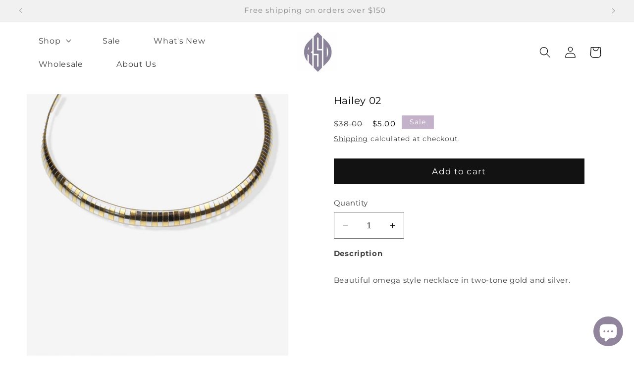

--- FILE ---
content_type: text/html; charset=utf-8
request_url: https://rondasmithdesigns.com/products/hailey-02
body_size: 48588
content:

<!doctype html>
<html class="no-js" lang="en">
  
  <head>
 


    
        <link rel="preload" href="//rondasmithdesigns.com/cdn/shop/files/uh.png?v=1693694372">
    
        <link rel="preload" href="//rondasmithdesigns.com/cdn/shop/products/hailey01xx.jpg?v=1693694372">
    




         


<script>
(function() {
    let jquery_url = 'https://cdn.beae.com/vendors/js-v2/jquery.min.js';
    if(!document.querySelector('script[src="'+jquery_url+'"]')) {
        let head = document.getElementsByTagName('head')[0],
        script = document.createElement('script');
        script.setAttribute('type', 'text/javascript');
        script.setAttribute('src', jquery_url);
        script.defer = true;
        head.appendChild(script);
    }
})();    
</script> 



    <meta charset="utf-8">
    <meta http-equiv="X-UA-Compatible" content="IE=edge">
    <meta name="viewport" content="width=device-width,initial-scale=1">
    <meta name="theme-color" content="">
    <link rel="canonical" href="https://rondasmithdesigns.com/products/hailey-02"><link rel="preconnect" href="https://fonts.shopifycdn.com" crossorigin><title>
      Hailey 02
 &ndash; Ronda Smith Designs</title>

    
      <meta name="description" content="Beautiful omega style necklace in two-tone gold and silver.">
    

    

<meta property="og:site_name" content="Ronda Smith Designs">
<meta property="og:url" content="https://rondasmithdesigns.com/products/hailey-02">
<meta property="og:title" content="Hailey 02">
<meta property="og:type" content="product">
<meta property="og:description" content="Beautiful omega style necklace in two-tone gold and silver."><meta property="og:image" content="http://rondasmithdesigns.com/cdn/shop/files/uh.png?v=1693694372">
  <meta property="og:image:secure_url" content="https://rondasmithdesigns.com/cdn/shop/files/uh.png?v=1693694372">
  <meta property="og:image:width" content="1200">
  <meta property="og:image:height" content="1200"><meta property="og:price:amount" content="5.00">
  <meta property="og:price:currency" content="USD"><meta name="twitter:card" content="summary_large_image">
<meta name="twitter:title" content="Hailey 02">
<meta name="twitter:description" content="Beautiful omega style necklace in two-tone gold and silver.">


    <script src="//rondasmithdesigns.com/cdn/shop/t/5/assets/constants.js?v=58251544750838685771690397733" defer="defer"></script>
    <script src="//rondasmithdesigns.com/cdn/shop/t/5/assets/pubsub.js?v=158357773527763999511690397734" defer="defer"></script>
    <script src="//rondasmithdesigns.com/cdn/shop/t/5/assets/global.js?v=54939145903281508041690397733" defer="defer"></script><script src="//rondasmithdesigns.com/cdn/shop/t/5/assets/animations.js?v=88693664871331136111690397731" defer="defer"></script><script>window.performance && window.performance.mark && window.performance.mark('shopify.content_for_header.start');</script><meta name="facebook-domain-verification" content="bskot078rzv3zndwrl36nuh5pt0jl9">
<meta name="google-site-verification" content="-CRrgRO4NFjmWvTmzvazsMjWPrVqHlWM9vKbzvJSEmo">
<meta id="shopify-digital-wallet" name="shopify-digital-wallet" content="/79684763940/digital_wallets/dialog">
<meta name="shopify-checkout-api-token" content="cd1a58d19621a7bcbf01dff159219932">
<meta id="in-context-paypal-metadata" data-shop-id="79684763940" data-venmo-supported="false" data-environment="production" data-locale="en_US" data-paypal-v4="true" data-currency="USD">
<link rel="alternate" type="application/json+oembed" href="https://rondasmithdesigns.com/products/hailey-02.oembed">
<script async="async" src="/checkouts/internal/preloads.js?locale=en-US"></script>
<link rel="preconnect" href="https://shop.app" crossorigin="anonymous">
<script async="async" src="https://shop.app/checkouts/internal/preloads.js?locale=en-US&shop_id=79684763940" crossorigin="anonymous"></script>
<script id="apple-pay-shop-capabilities" type="application/json">{"shopId":79684763940,"countryCode":"US","currencyCode":"USD","merchantCapabilities":["supports3DS"],"merchantId":"gid:\/\/shopify\/Shop\/79684763940","merchantName":"Ronda Smith Designs","requiredBillingContactFields":["postalAddress","email"],"requiredShippingContactFields":["postalAddress","email"],"shippingType":"shipping","supportedNetworks":["visa","masterCard","amex","discover","elo","jcb"],"total":{"type":"pending","label":"Ronda Smith Designs","amount":"1.00"},"shopifyPaymentsEnabled":true,"supportsSubscriptions":true}</script>
<script id="shopify-features" type="application/json">{"accessToken":"cd1a58d19621a7bcbf01dff159219932","betas":["rich-media-storefront-analytics"],"domain":"rondasmithdesigns.com","predictiveSearch":true,"shopId":79684763940,"locale":"en"}</script>
<script>var Shopify = Shopify || {};
Shopify.shop = "5c1fc5.myshopify.com";
Shopify.locale = "en";
Shopify.currency = {"active":"USD","rate":"1.0"};
Shopify.country = "US";
Shopify.theme = {"name":"Updated copy of Dawn","id":155109851428,"schema_name":"Dawn","schema_version":"11.0.0","theme_store_id":887,"role":"main"};
Shopify.theme.handle = "null";
Shopify.theme.style = {"id":null,"handle":null};
Shopify.cdnHost = "rondasmithdesigns.com/cdn";
Shopify.routes = Shopify.routes || {};
Shopify.routes.root = "/";</script>
<script type="module">!function(o){(o.Shopify=o.Shopify||{}).modules=!0}(window);</script>
<script>!function(o){function n(){var o=[];function n(){o.push(Array.prototype.slice.apply(arguments))}return n.q=o,n}var t=o.Shopify=o.Shopify||{};t.loadFeatures=n(),t.autoloadFeatures=n()}(window);</script>
<script>
  window.ShopifyPay = window.ShopifyPay || {};
  window.ShopifyPay.apiHost = "shop.app\/pay";
  window.ShopifyPay.redirectState = null;
</script>
<script id="shop-js-analytics" type="application/json">{"pageType":"product"}</script>
<script defer="defer" async type="module" src="//rondasmithdesigns.com/cdn/shopifycloud/shop-js/modules/v2/client.init-shop-cart-sync_C5BV16lS.en.esm.js"></script>
<script defer="defer" async type="module" src="//rondasmithdesigns.com/cdn/shopifycloud/shop-js/modules/v2/chunk.common_CygWptCX.esm.js"></script>
<script type="module">
  await import("//rondasmithdesigns.com/cdn/shopifycloud/shop-js/modules/v2/client.init-shop-cart-sync_C5BV16lS.en.esm.js");
await import("//rondasmithdesigns.com/cdn/shopifycloud/shop-js/modules/v2/chunk.common_CygWptCX.esm.js");

  window.Shopify.SignInWithShop?.initShopCartSync?.({"fedCMEnabled":true,"windoidEnabled":true});

</script>
<script>
  window.Shopify = window.Shopify || {};
  if (!window.Shopify.featureAssets) window.Shopify.featureAssets = {};
  window.Shopify.featureAssets['shop-js'] = {"shop-cart-sync":["modules/v2/client.shop-cart-sync_ZFArdW7E.en.esm.js","modules/v2/chunk.common_CygWptCX.esm.js"],"init-fed-cm":["modules/v2/client.init-fed-cm_CmiC4vf6.en.esm.js","modules/v2/chunk.common_CygWptCX.esm.js"],"shop-button":["modules/v2/client.shop-button_tlx5R9nI.en.esm.js","modules/v2/chunk.common_CygWptCX.esm.js"],"shop-cash-offers":["modules/v2/client.shop-cash-offers_DOA2yAJr.en.esm.js","modules/v2/chunk.common_CygWptCX.esm.js","modules/v2/chunk.modal_D71HUcav.esm.js"],"init-windoid":["modules/v2/client.init-windoid_sURxWdc1.en.esm.js","modules/v2/chunk.common_CygWptCX.esm.js"],"shop-toast-manager":["modules/v2/client.shop-toast-manager_ClPi3nE9.en.esm.js","modules/v2/chunk.common_CygWptCX.esm.js"],"init-shop-email-lookup-coordinator":["modules/v2/client.init-shop-email-lookup-coordinator_B8hsDcYM.en.esm.js","modules/v2/chunk.common_CygWptCX.esm.js"],"init-shop-cart-sync":["modules/v2/client.init-shop-cart-sync_C5BV16lS.en.esm.js","modules/v2/chunk.common_CygWptCX.esm.js"],"avatar":["modules/v2/client.avatar_BTnouDA3.en.esm.js"],"pay-button":["modules/v2/client.pay-button_FdsNuTd3.en.esm.js","modules/v2/chunk.common_CygWptCX.esm.js"],"init-customer-accounts":["modules/v2/client.init-customer-accounts_DxDtT_ad.en.esm.js","modules/v2/client.shop-login-button_C5VAVYt1.en.esm.js","modules/v2/chunk.common_CygWptCX.esm.js","modules/v2/chunk.modal_D71HUcav.esm.js"],"init-shop-for-new-customer-accounts":["modules/v2/client.init-shop-for-new-customer-accounts_ChsxoAhi.en.esm.js","modules/v2/client.shop-login-button_C5VAVYt1.en.esm.js","modules/v2/chunk.common_CygWptCX.esm.js","modules/v2/chunk.modal_D71HUcav.esm.js"],"shop-login-button":["modules/v2/client.shop-login-button_C5VAVYt1.en.esm.js","modules/v2/chunk.common_CygWptCX.esm.js","modules/v2/chunk.modal_D71HUcav.esm.js"],"init-customer-accounts-sign-up":["modules/v2/client.init-customer-accounts-sign-up_CPSyQ0Tj.en.esm.js","modules/v2/client.shop-login-button_C5VAVYt1.en.esm.js","modules/v2/chunk.common_CygWptCX.esm.js","modules/v2/chunk.modal_D71HUcav.esm.js"],"shop-follow-button":["modules/v2/client.shop-follow-button_Cva4Ekp9.en.esm.js","modules/v2/chunk.common_CygWptCX.esm.js","modules/v2/chunk.modal_D71HUcav.esm.js"],"checkout-modal":["modules/v2/client.checkout-modal_BPM8l0SH.en.esm.js","modules/v2/chunk.common_CygWptCX.esm.js","modules/v2/chunk.modal_D71HUcav.esm.js"],"lead-capture":["modules/v2/client.lead-capture_Bi8yE_yS.en.esm.js","modules/v2/chunk.common_CygWptCX.esm.js","modules/v2/chunk.modal_D71HUcav.esm.js"],"shop-login":["modules/v2/client.shop-login_D6lNrXab.en.esm.js","modules/v2/chunk.common_CygWptCX.esm.js","modules/v2/chunk.modal_D71HUcav.esm.js"],"payment-terms":["modules/v2/client.payment-terms_CZxnsJam.en.esm.js","modules/v2/chunk.common_CygWptCX.esm.js","modules/v2/chunk.modal_D71HUcav.esm.js"]};
</script>
<script>(function() {
  var isLoaded = false;
  function asyncLoad() {
    if (isLoaded) return;
    isLoaded = true;
    var urls = ["https:\/\/cdn.nfcube.com\/instafeed-1f8edf24dc2081a91aeac047e3d51356.js?shop=5c1fc5.myshopify.com"];
    for (var i = 0; i < urls.length; i++) {
      var s = document.createElement('script');
      s.type = 'text/javascript';
      s.async = true;
      s.src = urls[i];
      var x = document.getElementsByTagName('script')[0];
      x.parentNode.insertBefore(s, x);
    }
  };
  if(window.attachEvent) {
    window.attachEvent('onload', asyncLoad);
  } else {
    window.addEventListener('load', asyncLoad, false);
  }
})();</script>
<script id="__st">var __st={"a":79684763940,"offset":-18000,"reqid":"52a79d1f-6cb7-4bf9-93cd-2fc09aa69aa5-1768806768","pageurl":"rondasmithdesigns.com\/products\/hailey-02","u":"29808749762b","p":"product","rtyp":"product","rid":8505555386660};</script>
<script>window.ShopifyPaypalV4VisibilityTracking = true;</script>
<script id="captcha-bootstrap">!function(){'use strict';const t='contact',e='account',n='new_comment',o=[[t,t],['blogs',n],['comments',n],[t,'customer']],c=[[e,'customer_login'],[e,'guest_login'],[e,'recover_customer_password'],[e,'create_customer']],r=t=>t.map((([t,e])=>`form[action*='/${t}']:not([data-nocaptcha='true']) input[name='form_type'][value='${e}']`)).join(','),a=t=>()=>t?[...document.querySelectorAll(t)].map((t=>t.form)):[];function s(){const t=[...o],e=r(t);return a(e)}const i='password',u='form_key',d=['recaptcha-v3-token','g-recaptcha-response','h-captcha-response',i],f=()=>{try{return window.sessionStorage}catch{return}},m='__shopify_v',_=t=>t.elements[u];function p(t,e,n=!1){try{const o=window.sessionStorage,c=JSON.parse(o.getItem(e)),{data:r}=function(t){const{data:e,action:n}=t;return t[m]||n?{data:e,action:n}:{data:t,action:n}}(c);for(const[e,n]of Object.entries(r))t.elements[e]&&(t.elements[e].value=n);n&&o.removeItem(e)}catch(o){console.error('form repopulation failed',{error:o})}}const l='form_type',E='cptcha';function T(t){t.dataset[E]=!0}const w=window,h=w.document,L='Shopify',v='ce_forms',y='captcha';let A=!1;((t,e)=>{const n=(g='f06e6c50-85a8-45c8-87d0-21a2b65856fe',I='https://cdn.shopify.com/shopifycloud/storefront-forms-hcaptcha/ce_storefront_forms_captcha_hcaptcha.v1.5.2.iife.js',D={infoText:'Protected by hCaptcha',privacyText:'Privacy',termsText:'Terms'},(t,e,n)=>{const o=w[L][v],c=o.bindForm;if(c)return c(t,g,e,D).then(n);var r;o.q.push([[t,g,e,D],n]),r=I,A||(h.body.append(Object.assign(h.createElement('script'),{id:'captcha-provider',async:!0,src:r})),A=!0)});var g,I,D;w[L]=w[L]||{},w[L][v]=w[L][v]||{},w[L][v].q=[],w[L][y]=w[L][y]||{},w[L][y].protect=function(t,e){n(t,void 0,e),T(t)},Object.freeze(w[L][y]),function(t,e,n,w,h,L){const[v,y,A,g]=function(t,e,n){const i=e?o:[],u=t?c:[],d=[...i,...u],f=r(d),m=r(i),_=r(d.filter((([t,e])=>n.includes(e))));return[a(f),a(m),a(_),s()]}(w,h,L),I=t=>{const e=t.target;return e instanceof HTMLFormElement?e:e&&e.form},D=t=>v().includes(t);t.addEventListener('submit',(t=>{const e=I(t);if(!e)return;const n=D(e)&&!e.dataset.hcaptchaBound&&!e.dataset.recaptchaBound,o=_(e),c=g().includes(e)&&(!o||!o.value);(n||c)&&t.preventDefault(),c&&!n&&(function(t){try{if(!f())return;!function(t){const e=f();if(!e)return;const n=_(t);if(!n)return;const o=n.value;o&&e.removeItem(o)}(t);const e=Array.from(Array(32),(()=>Math.random().toString(36)[2])).join('');!function(t,e){_(t)||t.append(Object.assign(document.createElement('input'),{type:'hidden',name:u})),t.elements[u].value=e}(t,e),function(t,e){const n=f();if(!n)return;const o=[...t.querySelectorAll(`input[type='${i}']`)].map((({name:t})=>t)),c=[...d,...o],r={};for(const[a,s]of new FormData(t).entries())c.includes(a)||(r[a]=s);n.setItem(e,JSON.stringify({[m]:1,action:t.action,data:r}))}(t,e)}catch(e){console.error('failed to persist form',e)}}(e),e.submit())}));const S=(t,e)=>{t&&!t.dataset[E]&&(n(t,e.some((e=>e===t))),T(t))};for(const o of['focusin','change'])t.addEventListener(o,(t=>{const e=I(t);D(e)&&S(e,y())}));const B=e.get('form_key'),M=e.get(l),P=B&&M;t.addEventListener('DOMContentLoaded',(()=>{const t=y();if(P)for(const e of t)e.elements[l].value===M&&p(e,B);[...new Set([...A(),...v().filter((t=>'true'===t.dataset.shopifyCaptcha))])].forEach((e=>S(e,t)))}))}(h,new URLSearchParams(w.location.search),n,t,e,['guest_login'])})(!0,!0)}();</script>
<script integrity="sha256-4kQ18oKyAcykRKYeNunJcIwy7WH5gtpwJnB7kiuLZ1E=" data-source-attribution="shopify.loadfeatures" defer="defer" src="//rondasmithdesigns.com/cdn/shopifycloud/storefront/assets/storefront/load_feature-a0a9edcb.js" crossorigin="anonymous"></script>
<script crossorigin="anonymous" defer="defer" src="//rondasmithdesigns.com/cdn/shopifycloud/storefront/assets/shopify_pay/storefront-65b4c6d7.js?v=20250812"></script>
<script data-source-attribution="shopify.dynamic_checkout.dynamic.init">var Shopify=Shopify||{};Shopify.PaymentButton=Shopify.PaymentButton||{isStorefrontPortableWallets:!0,init:function(){window.Shopify.PaymentButton.init=function(){};var t=document.createElement("script");t.src="https://rondasmithdesigns.com/cdn/shopifycloud/portable-wallets/latest/portable-wallets.en.js",t.type="module",document.head.appendChild(t)}};
</script>
<script data-source-attribution="shopify.dynamic_checkout.buyer_consent">
  function portableWalletsHideBuyerConsent(e){var t=document.getElementById("shopify-buyer-consent"),n=document.getElementById("shopify-subscription-policy-button");t&&n&&(t.classList.add("hidden"),t.setAttribute("aria-hidden","true"),n.removeEventListener("click",e))}function portableWalletsShowBuyerConsent(e){var t=document.getElementById("shopify-buyer-consent"),n=document.getElementById("shopify-subscription-policy-button");t&&n&&(t.classList.remove("hidden"),t.removeAttribute("aria-hidden"),n.addEventListener("click",e))}window.Shopify?.PaymentButton&&(window.Shopify.PaymentButton.hideBuyerConsent=portableWalletsHideBuyerConsent,window.Shopify.PaymentButton.showBuyerConsent=portableWalletsShowBuyerConsent);
</script>
<script data-source-attribution="shopify.dynamic_checkout.cart.bootstrap">document.addEventListener("DOMContentLoaded",(function(){function t(){return document.querySelector("shopify-accelerated-checkout-cart, shopify-accelerated-checkout")}if(t())Shopify.PaymentButton.init();else{new MutationObserver((function(e,n){t()&&(Shopify.PaymentButton.init(),n.disconnect())})).observe(document.body,{childList:!0,subtree:!0})}}));
</script>
<link id="shopify-accelerated-checkout-styles" rel="stylesheet" media="screen" href="https://rondasmithdesigns.com/cdn/shopifycloud/portable-wallets/latest/accelerated-checkout-backwards-compat.css" crossorigin="anonymous">
<style id="shopify-accelerated-checkout-cart">
        #shopify-buyer-consent {
  margin-top: 1em;
  display: inline-block;
  width: 100%;
}

#shopify-buyer-consent.hidden {
  display: none;
}

#shopify-subscription-policy-button {
  background: none;
  border: none;
  padding: 0;
  text-decoration: underline;
  font-size: inherit;
  cursor: pointer;
}

#shopify-subscription-policy-button::before {
  box-shadow: none;
}

      </style>
<script id="sections-script" data-sections="header" defer="defer" src="//rondasmithdesigns.com/cdn/shop/t/5/compiled_assets/scripts.js?1281"></script>
<script>window.performance && window.performance.mark && window.performance.mark('shopify.content_for_header.end');</script>


    <style data-shopify>
      @font-face {
  font-family: Montserrat;
  font-weight: 400;
  font-style: normal;
  font-display: swap;
  src: url("//rondasmithdesigns.com/cdn/fonts/montserrat/montserrat_n4.81949fa0ac9fd2021e16436151e8eaa539321637.woff2") format("woff2"),
       url("//rondasmithdesigns.com/cdn/fonts/montserrat/montserrat_n4.a6c632ca7b62da89c3594789ba828388aac693fe.woff") format("woff");
}

      @font-face {
  font-family: Montserrat;
  font-weight: 700;
  font-style: normal;
  font-display: swap;
  src: url("//rondasmithdesigns.com/cdn/fonts/montserrat/montserrat_n7.3c434e22befd5c18a6b4afadb1e3d77c128c7939.woff2") format("woff2"),
       url("//rondasmithdesigns.com/cdn/fonts/montserrat/montserrat_n7.5d9fa6e2cae713c8fb539a9876489d86207fe957.woff") format("woff");
}

      @font-face {
  font-family: Montserrat;
  font-weight: 400;
  font-style: italic;
  font-display: swap;
  src: url("//rondasmithdesigns.com/cdn/fonts/montserrat/montserrat_i4.5a4ea298b4789e064f62a29aafc18d41f09ae59b.woff2") format("woff2"),
       url("//rondasmithdesigns.com/cdn/fonts/montserrat/montserrat_i4.072b5869c5e0ed5b9d2021e4c2af132e16681ad2.woff") format("woff");
}

      @font-face {
  font-family: Montserrat;
  font-weight: 700;
  font-style: italic;
  font-display: swap;
  src: url("//rondasmithdesigns.com/cdn/fonts/montserrat/montserrat_i7.a0d4a463df4f146567d871890ffb3c80408e7732.woff2") format("woff2"),
       url("//rondasmithdesigns.com/cdn/fonts/montserrat/montserrat_i7.f6ec9f2a0681acc6f8152c40921d2a4d2e1a2c78.woff") format("woff");
}

      @font-face {
  font-family: Montserrat;
  font-weight: 400;
  font-style: normal;
  font-display: swap;
  src: url("//rondasmithdesigns.com/cdn/fonts/montserrat/montserrat_n4.81949fa0ac9fd2021e16436151e8eaa539321637.woff2") format("woff2"),
       url("//rondasmithdesigns.com/cdn/fonts/montserrat/montserrat_n4.a6c632ca7b62da89c3594789ba828388aac693fe.woff") format("woff");
}


      
        :root,
        .color-background-1 {
          --color-background: 255,255,255;
        
          --gradient-background: #ffffff;
        
        --color-foreground: 0,0,0;
        --color-shadow: 255,255,255;
        --color-button: 18,18,18;
        --color-button-text: 255,255,255;
        --color-secondary-button: 255,255,255;
        --color-secondary-button-text: 18,18,18;
        --color-link: 18,18,18;
        --color-badge-foreground: 0,0,0;
        --color-badge-background: 255,255,255;
        --color-badge-border: 0,0,0;
        --payment-terms-background-color: rgb(255 255 255);
      }
      
        
        .color-background-2 {
          --color-background: 243,243,243;
        
          --gradient-background: #f3f3f3;
        
        --color-foreground: 18,18,18;
        --color-shadow: 18,18,18;
        --color-button: 18,18,18;
        --color-button-text: 243,243,243;
        --color-secondary-button: 243,243,243;
        --color-secondary-button-text: 18,18,18;
        --color-link: 18,18,18;
        --color-badge-foreground: 18,18,18;
        --color-badge-background: 243,243,243;
        --color-badge-border: 18,18,18;
        --payment-terms-background-color: rgb(243 243 243);
      }
      
        
        .color-inverse {
          --color-background: 18,18,18;
        
          --gradient-background: #121212;
        
        --color-foreground: 255,255,255;
        --color-shadow: 18,18,18;
        --color-button: 255,255,255;
        --color-button-text: 0,0,0;
        --color-secondary-button: 18,18,18;
        --color-secondary-button-text: 255,255,255;
        --color-link: 255,255,255;
        --color-badge-foreground: 255,255,255;
        --color-badge-background: 18,18,18;
        --color-badge-border: 255,255,255;
        --payment-terms-background-color: rgb(18 18 18);
      }
      
        
        .color-accent-1 {
          --color-background: 18,18,18;
        
          --gradient-background: #121212;
        
        --color-foreground: 255,255,255;
        --color-shadow: 18,18,18;
        --color-button: 255,255,255;
        --color-button-text: 18,18,18;
        --color-secondary-button: 18,18,18;
        --color-secondary-button-text: 255,255,255;
        --color-link: 255,255,255;
        --color-badge-foreground: 255,255,255;
        --color-badge-background: 18,18,18;
        --color-badge-border: 255,255,255;
        --payment-terms-background-color: rgb(18 18 18);
      }
      
        
        .color-accent-2 {
          --color-background: 195,178,202;
        
          --gradient-background: #c3b2ca;
        
        --color-foreground: 255,255,255;
        --color-shadow: 18,18,18;
        --color-button: 255,255,255;
        --color-button-text: 195,178,202;
        --color-secondary-button: 195,178,202;
        --color-secondary-button-text: 255,255,255;
        --color-link: 255,255,255;
        --color-badge-foreground: 255,255,255;
        --color-badge-background: 195,178,202;
        --color-badge-border: 255,255,255;
        --payment-terms-background-color: rgb(195 178 202);
      }
      
        
        .color-scheme-9b8e09ad-f4c5-4384-b00c-669d1ce77b80 {
          --color-background: 241,241,241;
        
          --gradient-background: #f1f1f1;
        
        --color-foreground: 139,139,139;
        --color-shadow: 255,255,255;
        --color-button: 18,18,18;
        --color-button-text: 18,18,18;
        --color-secondary-button: 241,241,241;
        --color-secondary-button-text: 18,18,18;
        --color-link: 18,18,18;
        --color-badge-foreground: 139,139,139;
        --color-badge-background: 241,241,241;
        --color-badge-border: 139,139,139;
        --payment-terms-background-color: rgb(241 241 241);
      }
      

      body, .color-background-1, .color-background-2, .color-inverse, .color-accent-1, .color-accent-2, .color-scheme-9b8e09ad-f4c5-4384-b00c-669d1ce77b80 {
        color: rgba(var(--color-foreground), 0.75);
        background-color: rgb(var(--color-background));
      }

      :root {
        --font-body-family: Montserrat, sans-serif;
        --font-body-style: normal;
        --font-body-weight: 400;
        --font-body-weight-bold: 700;

        --font-heading-family: Montserrat, sans-serif;
        --font-heading-style: normal;
        --font-heading-weight: 400;

        --font-body-scale: 1.15;
        --font-heading-scale: 1.0;

        --media-padding: px;
        --media-border-opacity: 0.05;
        --media-border-width: 0px;
        --media-radius: 0px;
        --media-shadow-opacity: 0.0;
        --media-shadow-horizontal-offset: 0px;
        --media-shadow-vertical-offset: 4px;
        --media-shadow-blur-radius: 5px;
        --media-shadow-visible: 0;

        --page-width: 160rem;
        --page-width-margin: 0rem;

        --product-card-image-padding: 0.0rem;
        --product-card-corner-radius: 0.0rem;
        --product-card-text-alignment: left;
        --product-card-border-width: 0.0rem;
        --product-card-border-opacity: 0.1;
        --product-card-shadow-opacity: 0.0;
        --product-card-shadow-visible: 0;
        --product-card-shadow-horizontal-offset: 0.0rem;
        --product-card-shadow-vertical-offset: 0.4rem;
        --product-card-shadow-blur-radius: 0.5rem;

        --collection-card-image-padding: 0.0rem;
        --collection-card-corner-radius: 0.0rem;
        --collection-card-text-alignment: left;
        --collection-card-border-width: 0.0rem;
        --collection-card-border-opacity: 0.1;
        --collection-card-shadow-opacity: 0.0;
        --collection-card-shadow-visible: 0;
        --collection-card-shadow-horizontal-offset: 0.0rem;
        --collection-card-shadow-vertical-offset: 0.4rem;
        --collection-card-shadow-blur-radius: 0.5rem;

        --blog-card-image-padding: 0.0rem;
        --blog-card-corner-radius: 0.0rem;
        --blog-card-text-alignment: left;
        --blog-card-border-width: 0.0rem;
        --blog-card-border-opacity: 0.1;
        --blog-card-shadow-opacity: 0.0;
        --blog-card-shadow-visible: 0;
        --blog-card-shadow-horizontal-offset: 0.0rem;
        --blog-card-shadow-vertical-offset: 0.4rem;
        --blog-card-shadow-blur-radius: 0.5rem;

        --badge-corner-radius: 0.0rem;

        --popup-border-width: 1px;
        --popup-border-opacity: 0.1;
        --popup-corner-radius: 0px;
        --popup-shadow-opacity: 0.0;
        --popup-shadow-horizontal-offset: 0px;
        --popup-shadow-vertical-offset: 4px;
        --popup-shadow-blur-radius: 5px;

        --drawer-border-width: 1px;
        --drawer-border-opacity: 0.1;
        --drawer-shadow-opacity: 0.0;
        --drawer-shadow-horizontal-offset: 0px;
        --drawer-shadow-vertical-offset: 4px;
        --drawer-shadow-blur-radius: 5px;

        --spacing-sections-desktop: 0px;
        --spacing-sections-mobile: 0px;

        --grid-desktop-vertical-spacing: 8px;
        --grid-desktop-horizontal-spacing: 8px;
        --grid-mobile-vertical-spacing: 4px;
        --grid-mobile-horizontal-spacing: 4px;

        --text-boxes-border-opacity: 0.1;
        --text-boxes-border-width: 0px;
        --text-boxes-radius: 0px;
        --text-boxes-shadow-opacity: 0.0;
        --text-boxes-shadow-visible: 0;
        --text-boxes-shadow-horizontal-offset: 0px;
        --text-boxes-shadow-vertical-offset: 4px;
        --text-boxes-shadow-blur-radius: 5px;

        --buttons-radius: 0px;
        --buttons-radius-outset: 0px;
        --buttons-border-width: 0px;
        --buttons-border-opacity: 1.0;
        --buttons-shadow-opacity: 0.0;
        --buttons-shadow-visible: 0;
        --buttons-shadow-horizontal-offset: 0px;
        --buttons-shadow-vertical-offset: 4px;
        --buttons-shadow-blur-radius: 5px;
        --buttons-border-offset: 0px;

        --inputs-radius: 0px;
        --inputs-border-width: 1px;
        --inputs-border-opacity: 0.55;
        --inputs-shadow-opacity: 0.0;
        --inputs-shadow-horizontal-offset: 0px;
        --inputs-margin-offset: 0px;
        --inputs-shadow-vertical-offset: 4px;
        --inputs-shadow-blur-radius: 5px;
        --inputs-radius-outset: 0px;

        --variant-pills-radius: 40px;
        --variant-pills-border-width: 0px;
        --variant-pills-border-opacity: 0.55;
        --variant-pills-shadow-opacity: 0.0;
        --variant-pills-shadow-horizontal-offset: 0px;
        --variant-pills-shadow-vertical-offset: 4px;
        --variant-pills-shadow-blur-radius: 5px;
      }

      *,
      *::before,
      *::after {
        box-sizing: inherit;
      }

      html {
        box-sizing: border-box;
        font-size: calc(var(--font-body-scale) * 62.5%);
        height: 100%;
      }

      body {
        display: grid;
        grid-template-rows: auto auto 1fr auto;
        grid-template-columns: 100%;
        min-height: 100%;
        margin: 0;
        font-size: 1.5rem;
        letter-spacing: 0.06rem;
        line-height: calc(1 + 0.8 / var(--font-body-scale));
        font-family: var(--font-body-family);
        font-style: var(--font-body-style);
        font-weight: var(--font-body-weight);
      }

      @media screen and (min-width: 750px) {
        body {
          font-size: 1.6rem;
        }
      }
    </style>

    <link href="//rondasmithdesigns.com/cdn/shop/t/5/assets/base.css?v=134062883869144254031708029680" rel="stylesheet" type="text/css" media="all" />
<link rel="preload" as="font" href="//rondasmithdesigns.com/cdn/fonts/montserrat/montserrat_n4.81949fa0ac9fd2021e16436151e8eaa539321637.woff2" type="font/woff2" crossorigin><link rel="preload" as="font" href="//rondasmithdesigns.com/cdn/fonts/montserrat/montserrat_n4.81949fa0ac9fd2021e16436151e8eaa539321637.woff2" type="font/woff2" crossorigin><link
        rel="stylesheet"
        href="//rondasmithdesigns.com/cdn/shop/t/5/assets/component-predictive-search.css?v=118923337488134913561690397733"
        media="print"
        onload="this.media='all'"
      ><script>
      document.documentElement.className = document.documentElement.className.replace('no-js', 'js');
      if (Shopify.designMode) {
        document.documentElement.classList.add('shopify-design-mode');
      }
    </script>
  
  <!-- "snippets/shogun-head.liquid" was not rendered, the associated app was uninstalled -->



    

    

    
  

  







<script id="docapp-cart">window.docappCart = {"note":null,"attributes":{},"original_total_price":0,"total_price":0,"total_discount":0,"total_weight":0.0,"item_count":0,"items":[],"requires_shipping":false,"currency":"USD","items_subtotal_price":0,"cart_level_discount_applications":[],"checkout_charge_amount":0}; window.docappCart.currency = ".00"; window.docappCart.shop_currency = "USD";</script>
<script id="docapp-free-item-speedup">
(() => { if (!document.documentElement.innerHTML.includes('\\/shop' + '\\/js' + '\\/free-gift-cart-upsell-pro.min.js') || window.freeGiftCartUpsellProAppLoaded) return; let script = document.createElement('script'); script.src = "https://d2fk970j0emtue.cloudfront.net/shop/js/free-gift-cart-upsell-pro.min.js?shop=5c1fc5.myshopify.com"; document.getElementById('docapp-free-item-speedup').after(script); })();
</script>
<script type="text/javascript">if(typeof window.hulkappsWishlist === 'undefined') {
        window.hulkappsWishlist = {};
        }
        window.hulkappsWishlist.baseURL = '/apps/advanced-wishlist/api';
        window.hulkappsWishlist.hasAppBlockSupport = '1';
        </script>
<!-- BEGIN app block: shopify://apps/ecomposer-builder/blocks/app-embed/a0fc26e1-7741-4773-8b27-39389b4fb4a0 --><!-- DNS Prefetch & Preconnect -->
<link rel="preconnect" href="https://cdn.ecomposer.app" crossorigin>
<link rel="dns-prefetch" href="https://cdn.ecomposer.app">

<link rel="prefetch" href="https://cdn.ecomposer.app/vendors/css/ecom-swiper@11.css" as="style">
<link rel="prefetch" href="https://cdn.ecomposer.app/vendors/js/ecom-swiper@11.0.5.js" as="script">
<link rel="prefetch" href="https://cdn.ecomposer.app/vendors/js/ecom_modal.js" as="script">

<!-- Global CSS --><!-- Custom CSS & JS --><style id="ecom-custom-css"></style><script id="ecom-custom-js" async></script><!-- Open Graph Meta Tags for Pages --><!-- Critical Inline Styles -->
<style class="ecom-theme-helper">.ecom-animation{opacity:0}.ecom-animation.animate,.ecom-animation.ecom-animated{opacity:1}.ecom-cart-popup{display:grid;position:fixed;inset:0;z-index:9999999;align-content:center;padding:5px;justify-content:center;align-items:center;justify-items:center}.ecom-cart-popup::before{content:' ';position:absolute;background:#e5e5e5b3;inset:0}.ecom-ajax-loading{cursor:not-allowed;pointer-events:none;opacity:.6}#ecom-toast{visibility:hidden;max-width:50px;height:60px;margin:auto;background-color:#333;color:#fff;text-align:center;border-radius:2px;position:fixed;z-index:1;left:0;right:0;bottom:30px;font-size:17px;display:grid;grid-template-columns:50px auto;align-items:center;justify-content:start;align-content:center;justify-items:start}#ecom-toast.ecom-toast-show{visibility:visible;animation:ecomFadein .5s,ecomExpand .5s .5s,ecomStay 3s 1s,ecomShrink .5s 4s,ecomFadeout .5s 4.5s}#ecom-toast #ecom-toast-icon{width:50px;height:100%;box-sizing:border-box;background-color:#111;color:#fff;padding:5px}#ecom-toast .ecom-toast-icon-svg{width:100%;height:100%;position:relative;vertical-align:middle;margin:auto;text-align:center}#ecom-toast #ecom-toast-desc{color:#fff;padding:16px;overflow:hidden;white-space:nowrap}@media(max-width:768px){#ecom-toast #ecom-toast-desc{white-space:normal;min-width:250px}#ecom-toast{height:auto;min-height:60px}}.ecom__column-full-height{height:100%}@keyframes ecomFadein{from{bottom:0;opacity:0}to{bottom:30px;opacity:1}}@keyframes ecomExpand{from{min-width:50px}to{min-width:var(--ecom-max-width)}}@keyframes ecomStay{from{min-width:var(--ecom-max-width)}to{min-width:var(--ecom-max-width)}}@keyframes ecomShrink{from{min-width:var(--ecom-max-width)}to{min-width:50px}}@keyframes ecomFadeout{from{bottom:30px;opacity:1}to{bottom:60px;opacity:0}}</style>


<!-- EComposer Config Script -->
<script id="ecom-theme-helpers" async>
window.EComposer=window.EComposer||{};(function(){if(!this.configs)this.configs={};this.configs={"custom_code":{"custom_css":"","custom_js":""},"instagram":"IGQWROM2YtY1pRVEdvb0lpbGpnZA3pIUmwyaHRqV01xY19jQTc3SnNlcC14YjFQX2FzdFd4dmxoQTVXdGN0ZAFdtNUpUNURqQnlzOTVVRDV0aXZA3ZAkpUZAjRHQkNNOGl6dGdFc24wTE1mOTU5UQZDZD"};this.configs.ajax_cart={enable:false};this.customer=false;this.proxy_path='/apps/ecomposer-visual-page-builder';
this.popupScriptUrl='https://cdn.shopify.com/extensions/019b200c-ceec-7ac9-af95-28c32fd62de8/ecomposer-94/assets/ecom_popup.js';
this.routes={domain:'https://rondasmithdesigns.com',root_url:'/',collections_url:'/collections',all_products_collection_url:'/collections/all',cart_url:'/cart',cart_add_url:'/cart/add',cart_change_url:'/cart/change',cart_clear_url:'/cart/clear',cart_update_url:'/cart/update',product_recommendations_url:'/recommendations/products'};
this.queryParams={};
if(window.location.search.length){new URLSearchParams(window.location.search).forEach((value,key)=>{this.queryParams[key]=value})}
this.money_format="${{amount}}";
this.money_with_currency_format="${{amount}}";
this.currencyCodeEnabled=true;this.abTestingData = [];this.formatMoney=function(t,e){const r=this.currencyCodeEnabled?this.money_with_currency_format:this.money_format;function a(t,e){return void 0===t?e:t}function o(t,e,r,o){if(e=a(e,2),r=a(r,","),o=a(o,"."),isNaN(t)||null==t)return 0;var n=(t=(t/100).toFixed(e)).split(".");return n[0].replace(/(\d)(?=(\d\d\d)+(?!\d))/g,"$1"+r)+(n[1]?o+n[1]:"")}"string"==typeof t&&(t=t.replace(".",""));var n="",i=/\{\{\s*(\w+)\s*\}\}/,s=e||r;switch(s.match(i)[1]){case"amount":n=o(t,2);break;case"amount_no_decimals":n=o(t,0);break;case"amount_with_comma_separator":n=o(t,2,".",",");break;case"amount_with_space_separator":n=o(t,2," ",",");break;case"amount_with_period_and_space_separator":n=o(t,2," ",".");break;case"amount_no_decimals_with_comma_separator":n=o(t,0,".",",");break;case"amount_no_decimals_with_space_separator":n=o(t,0," ");break;case"amount_with_apostrophe_separator":n=o(t,2,"'",".")}return s.replace(i,n)};
this.resizeImage=function(t,e){try{if(!e||"original"==e||"full"==e||"master"==e)return t;if(-1!==t.indexOf("cdn.shopify.com")||-1!==t.indexOf("/cdn/shop/")){var r=t.match(/\.(jpg|jpeg|gif|png|bmp|bitmap|tiff|tif|webp)((\#[0-9a-z\-]+)?(\?v=.*)?)?$/gim);if(null==r)return null;var a=t.split(r[0]),o=r[0];return a[0]+"_"+e+o}}catch(r){return t}return t};
this.getProduct=function(t){if(!t)return!1;let e=("/"===this.routes.root_url?"":this.routes.root_url)+"/products/"+t+".js?shop="+Shopify.shop;return window.ECOM_LIVE&&(e="/shop/builder/ajax/ecom-proxy/products/"+t+"?shop="+Shopify.shop),window.fetch(e,{headers:{"Content-Type":"application/json"}}).then(t=>t.ok?t.json():false)};
const u=new URLSearchParams(window.location.search);if(u.has("ecom-redirect")){const r=u.get("ecom-redirect");if(r){let d;try{d=decodeURIComponent(r)}catch{return}d=d.trim().replace(/[\r\n\t]/g,"");if(d.length>2e3)return;const p=["javascript:","data:","vbscript:","file:","ftp:","mailto:","tel:","sms:","chrome:","chrome-extension:","moz-extension:","ms-browser-extension:"],l=d.toLowerCase();for(const o of p)if(l.includes(o))return;const x=[/<script/i,/<\/script/i,/javascript:/i,/vbscript:/i,/onload=/i,/onerror=/i,/onclick=/i,/onmouseover=/i,/onfocus=/i,/onblur=/i,/onsubmit=/i,/onchange=/i,/alert\s*\(/i,/confirm\s*\(/i,/prompt\s*\(/i,/document\./i,/window\./i,/eval\s*\(/i];for(const t of x)if(t.test(d))return;if(d.startsWith("/")&&!d.startsWith("//")){if(!/^[a-zA-Z0-9\-._~:/?#[\]@!$&'()*+,;=%]+$/.test(d))return;if(d.includes("../")||d.includes("./"))return;window.location.href=d;return}if(!d.includes("://")&&!d.startsWith("//")){if(!/^[a-zA-Z0-9\-._~:/?#[\]@!$&'()*+,;=%]+$/.test(d))return;if(d.includes("../")||d.includes("./"))return;window.location.href="/"+d;return}let n;try{n=new URL(d)}catch{return}if(!["http:","https:"].includes(n.protocol))return;if(n.port&&(parseInt(n.port)<1||parseInt(n.port)>65535))return;const a=[window.location.hostname];if(a.includes(n.hostname)&&(n.href===d||n.toString()===d))window.location.href=d}}
}).bind(window.EComposer)();
if(window.Shopify&&window.Shopify.designMode&&window.top&&window.top.opener){window.addEventListener("load",function(){window.top.opener.postMessage({action:"ecomposer:loaded"},"*")})}
</script>

<!-- Quickview Script -->
<script id="ecom-theme-quickview" async>
window.EComposer=window.EComposer||{};(function(){this.initQuickview=function(){var enable_qv=false;enable_qv=true;const qv_wrapper_script=document.querySelector('#ecom-quickview-template-html');if(!qv_wrapper_script)return;const ecom_quickview=document.createElement('div');ecom_quickview.classList.add('ecom-quickview');ecom_quickview.innerHTML=qv_wrapper_script.innerHTML;document.body.prepend(ecom_quickview);const qv_wrapper=ecom_quickview.querySelector('.ecom-quickview__wrapper');const ecomQuickview=function(e){let t=qv_wrapper.querySelector(".ecom-quickview__content-data");if(t){let i=document.createRange().createContextualFragment(e);t.innerHTML="",t.append(i),qv_wrapper.classList.add("ecom-open");let c=new CustomEvent("ecom:quickview:init",{detail:{wrapper:qv_wrapper}});document.dispatchEvent(c),setTimeout(function(){qv_wrapper.classList.add("ecom-display")},500),closeQuickview(t)}},closeQuickview=function(e){let t=qv_wrapper.querySelector(".ecom-quickview__close-btn"),i=qv_wrapper.querySelector(".ecom-quickview__content");function c(t){let o=t.target;do{if(o==i||o&&o.classList&&o.classList.contains("ecom-modal"))return;o=o.parentNode}while(o);o!=i&&(qv_wrapper.classList.add("ecom-remove"),qv_wrapper.classList.remove("ecom-open","ecom-display","ecom-remove"),setTimeout(function(){e.innerHTML=""},300),document.removeEventListener("click",c),document.removeEventListener("keydown",n))}function n(t){(t.isComposing||27===t.keyCode)&&(qv_wrapper.classList.add("ecom-remove"),qv_wrapper.classList.remove("ecom-open","ecom-display","ecom-remove"),setTimeout(function(){e.innerHTML=""},300),document.removeEventListener("keydown",n),document.removeEventListener("click",c))}t&&t.addEventListener("click",function(t){t.preventDefault(),document.removeEventListener("click",c),document.removeEventListener("keydown",n),qv_wrapper.classList.add("ecom-remove"),qv_wrapper.classList.remove("ecom-open","ecom-display","ecom-remove"),setTimeout(function(){e.innerHTML=""},300)}),document.addEventListener("click",c),document.addEventListener("keydown",n)};function quickViewHandler(e){e&&e.preventDefault();let t=this;t.classList&&t.classList.add("ecom-loading");let i=t.classList?t.getAttribute("href"):window.location.pathname;if(i){if(window.location.search.includes("ecom_template_id")){let c=new URLSearchParams(location.search);i=window.location.pathname+"?section_id="+c.get("ecom_template_id")}else i+=(i.includes("?")?"&":"?")+"section_id=ecom-default-template-quickview";fetch(i).then(function(e){return 200==e.status?e.text():window.document.querySelector("#admin-bar-iframe")?(404==e.status?alert("Please create Ecomposer quickview template first!"):alert("Have some problem with quickview!"),t.classList&&t.classList.remove("ecom-loading"),!1):void window.open(new URL(i).pathname,"_blank")}).then(function(e){e&&(ecomQuickview(e),setTimeout(function(){t.classList&&t.classList.remove("ecom-loading")},300))}).catch(function(e){})}}
if(window.location.search.includes('ecom_template_id')){setTimeout(quickViewHandler,1000)}
if(enable_qv){const qv_buttons=document.querySelectorAll('.ecom-product-quickview');if(qv_buttons.length>0){qv_buttons.forEach(function(button,index){button.addEventListener('click',quickViewHandler)})}}
}}).bind(window.EComposer)();
</script>

<!-- Quickview Template -->
<script type="text/template" id="ecom-quickview-template-html">
<div class="ecom-quickview__wrapper ecom-dn"><div class="ecom-quickview__container"><div class="ecom-quickview__content"><div class="ecom-quickview__content-inner"><div class="ecom-quickview__content-data"></div></div><span class="ecom-quickview__close-btn"><svg version="1.1" xmlns="http://www.w3.org/2000/svg" width="32" height="32" viewBox="0 0 32 32"><path d="M10.722 9.969l-0.754 0.754 5.278 5.278-5.253 5.253 0.754 0.754 5.253-5.253 5.253 5.253 0.754-0.754-5.253-5.253 5.278-5.278-0.754-0.754-5.278 5.278z" fill="#000000"></path></svg></span></div></div></div>
</script>

<!-- Quickview Styles -->
<style class="ecom-theme-quickview">.ecom-quickview .ecom-animation{opacity:1}.ecom-quickview__wrapper{opacity:0;display:none;pointer-events:none}.ecom-quickview__wrapper.ecom-open{position:fixed;top:0;left:0;right:0;bottom:0;display:block;pointer-events:auto;z-index:100000;outline:0!important;-webkit-backface-visibility:hidden;opacity:1;transition:all .1s}.ecom-quickview__container{text-align:center;position:absolute;width:100%;height:100%;left:0;top:0;padding:0 8px;box-sizing:border-box;opacity:0;background-color:rgba(0,0,0,.8);transition:opacity .1s}.ecom-quickview__container:before{content:"";display:inline-block;height:100%;vertical-align:middle}.ecom-quickview__wrapper.ecom-display .ecom-quickview__content{visibility:visible;opacity:1;transform:none}.ecom-quickview__content{position:relative;display:inline-block;opacity:0;visibility:hidden;transition:transform .1s,opacity .1s;transform:translateX(-100px)}.ecom-quickview__content-inner{position:relative;display:inline-block;vertical-align:middle;margin:0 auto;text-align:left;z-index:999;overflow-y:auto;max-height:80vh}.ecom-quickview__content-data>.shopify-section{margin:0 auto;max-width:980px;overflow:hidden;position:relative;background-color:#fff;opacity:0}.ecom-quickview__wrapper.ecom-display .ecom-quickview__content-data>.shopify-section{opacity:1;transform:none}.ecom-quickview__wrapper.ecom-display .ecom-quickview__container{opacity:1}.ecom-quickview__wrapper.ecom-remove #shopify-section-ecom-default-template-quickview{opacity:0;transform:translateX(100px)}.ecom-quickview__close-btn{position:fixed!important;top:0;right:0;transform:none;background-color:transparent;color:#000;opacity:0;width:40px;height:40px;transition:.25s;z-index:9999;stroke:#fff}.ecom-quickview__wrapper.ecom-display .ecom-quickview__close-btn{opacity:1}.ecom-quickview__close-btn:hover{cursor:pointer}@media screen and (max-width:1024px){.ecom-quickview__content{position:absolute;inset:0;margin:50px 15px;display:flex}.ecom-quickview__close-btn{right:0}}.ecom-toast-icon-info{display:none}.ecom-toast-error .ecom-toast-icon-info{display:inline!important}.ecom-toast-error .ecom-toast-icon-success{display:none!important}.ecom-toast-icon-success{fill:#fff;width:35px}</style>

<!-- Toast Template -->
<script type="text/template" id="ecom-template-html"><!-- BEGIN app snippet: ecom-toast --><div id="ecom-toast"><div id="ecom-toast-icon"><svg xmlns="http://www.w3.org/2000/svg" class="ecom-toast-icon-svg ecom-toast-icon-info" fill="none" viewBox="0 0 24 24" stroke="currentColor"><path stroke-linecap="round" stroke-linejoin="round" stroke-width="2" d="M13 16h-1v-4h-1m1-4h.01M21 12a9 9 0 11-18 0 9 9 0 0118 0z"/></svg>
<svg class="ecom-toast-icon-svg ecom-toast-icon-success" xmlns="http://www.w3.org/2000/svg" viewBox="0 0 512 512"><path d="M256 8C119 8 8 119 8 256s111 248 248 248 248-111 248-248S393 8 256 8zm0 48c110.5 0 200 89.5 200 200 0 110.5-89.5 200-200 200-110.5 0-200-89.5-200-200 0-110.5 89.5-200 200-200m140.2 130.3l-22.5-22.7c-4.7-4.7-12.3-4.7-17-.1L215.3 303.7l-59.8-60.3c-4.7-4.7-12.3-4.7-17-.1l-22.7 22.5c-4.7 4.7-4.7 12.3-.1 17l90.8 91.5c4.7 4.7 12.3 4.7 17 .1l172.6-171.2c4.7-4.7 4.7-12.3 .1-17z"/></svg>
</div><div id="ecom-toast-desc"></div></div><!-- END app snippet --></script><!-- END app block --><!-- BEGIN app block: shopify://apps/judge-me-reviews/blocks/judgeme_core/61ccd3b1-a9f2-4160-9fe9-4fec8413e5d8 --><!-- Start of Judge.me Core -->






<link rel="dns-prefetch" href="https://cdnwidget.judge.me">
<link rel="dns-prefetch" href="https://cdn.judge.me">
<link rel="dns-prefetch" href="https://cdn1.judge.me">
<link rel="dns-prefetch" href="https://api.judge.me">

<script data-cfasync='false' class='jdgm-settings-script'>window.jdgmSettings={"pagination":5,"disable_web_reviews":false,"badge_no_review_text":"No reviews","badge_n_reviews_text":"{{ n }} review/reviews","badge_star_color":"#91859E","hide_badge_preview_if_no_reviews":true,"badge_hide_text":true,"enforce_center_preview_badge":false,"widget_title":"Customer Reviews","widget_open_form_text":"Write a review","widget_close_form_text":"Cancel review","widget_refresh_page_text":"Refresh page","widget_summary_text":"Based on {{ number_of_reviews }} review/reviews","widget_no_review_text":"Be the first to write a review","widget_name_field_text":"Display name","widget_verified_name_field_text":"Verified Name (public)","widget_name_placeholder_text":"Display name","widget_required_field_error_text":"This field is required.","widget_email_field_text":"Email address","widget_verified_email_field_text":"Verified Email (private, can not be edited)","widget_email_placeholder_text":"Your email address","widget_email_field_error_text":"Please enter a valid email address.","widget_rating_field_text":"Rating","widget_review_title_field_text":"Review Title","widget_review_title_placeholder_text":"Give your review a title","widget_review_body_field_text":"Review content","widget_review_body_placeholder_text":"Start writing here...","widget_pictures_field_text":"Picture/Video (optional)","widget_submit_review_text":"Submit Review","widget_submit_verified_review_text":"Submit Verified Review","widget_submit_success_msg_with_auto_publish":"Thank you! Please refresh the page in a few moments to see your review. You can remove or edit your review by logging into \u003ca href='https://judge.me/login' target='_blank' rel='nofollow noopener'\u003eJudge.me\u003c/a\u003e","widget_submit_success_msg_no_auto_publish":"Thank you! Your review will be published as soon as it is approved by the shop admin. You can remove or edit your review by logging into \u003ca href='https://judge.me/login' target='_blank' rel='nofollow noopener'\u003eJudge.me\u003c/a\u003e","widget_show_default_reviews_out_of_total_text":"Showing {{ n_reviews_shown }} out of {{ n_reviews }} reviews.","widget_show_all_link_text":"Show all","widget_show_less_link_text":"Show less","widget_author_said_text":"{{ reviewer_name }} said:","widget_days_text":"{{ n }} days ago","widget_weeks_text":"{{ n }} week/weeks ago","widget_months_text":"{{ n }} month/months ago","widget_years_text":"{{ n }} year/years ago","widget_yesterday_text":"Yesterday","widget_today_text":"Today","widget_replied_text":"\u003e\u003e {{ shop_name }} replied:","widget_read_more_text":"Read more","widget_reviewer_name_as_initial":"","widget_rating_filter_color":"#fbcd0a","widget_rating_filter_see_all_text":"See all reviews","widget_sorting_most_recent_text":"Most Recent","widget_sorting_highest_rating_text":"Highest Rating","widget_sorting_lowest_rating_text":"Lowest Rating","widget_sorting_with_pictures_text":"Only Pictures","widget_sorting_most_helpful_text":"Most Helpful","widget_open_question_form_text":"Ask a question","widget_reviews_subtab_text":"Reviews","widget_questions_subtab_text":"Questions","widget_question_label_text":"Question","widget_answer_label_text":"Answer","widget_question_placeholder_text":"Write your question here","widget_submit_question_text":"Submit Question","widget_question_submit_success_text":"Thank you for your question! We will notify you once it gets answered.","widget_star_color":"#91859E","verified_badge_text":"Verified","verified_badge_bg_color":"","verified_badge_text_color":"","verified_badge_placement":"left-of-reviewer-name","widget_review_max_height":"","widget_hide_border":false,"widget_social_share":false,"widget_thumb":false,"widget_review_location_show":false,"widget_location_format":"","all_reviews_include_out_of_store_products":true,"all_reviews_out_of_store_text":"(out of store)","all_reviews_pagination":100,"all_reviews_product_name_prefix_text":"about","enable_review_pictures":true,"enable_question_anwser":false,"widget_theme":"default","review_date_format":"mm/dd/yyyy","default_sort_method":"most-recent","widget_product_reviews_subtab_text":"Product Reviews","widget_shop_reviews_subtab_text":"Shop Reviews","widget_other_products_reviews_text":"Reviews for other products","widget_store_reviews_subtab_text":"Store reviews","widget_no_store_reviews_text":"This store hasn't received any reviews yet","widget_web_restriction_product_reviews_text":"This product hasn't received any reviews yet","widget_no_items_text":"No items found","widget_show_more_text":"Show more","widget_write_a_store_review_text":"Write a Store Review","widget_other_languages_heading":"Reviews in Other Languages","widget_translate_review_text":"Translate review to {{ language }}","widget_translating_review_text":"Translating...","widget_show_original_translation_text":"Show original ({{ language }})","widget_translate_review_failed_text":"Review couldn't be translated.","widget_translate_review_retry_text":"Retry","widget_translate_review_try_again_later_text":"Try again later","show_product_url_for_grouped_product":false,"widget_sorting_pictures_first_text":"Pictures First","show_pictures_on_all_rev_page_mobile":false,"show_pictures_on_all_rev_page_desktop":false,"floating_tab_hide_mobile_install_preference":false,"floating_tab_button_name":"★ Reviews","floating_tab_title":"Let customers speak for us","floating_tab_button_color":"","floating_tab_button_background_color":"","floating_tab_url":"","floating_tab_url_enabled":false,"floating_tab_tab_style":"text","all_reviews_text_badge_text":"Customers rate us {{ shop.metafields.judgeme.all_reviews_rating | round: 1 }}/5 based on {{ shop.metafields.judgeme.all_reviews_count }} reviews.","all_reviews_text_badge_text_branded_style":"{{ shop.metafields.judgeme.all_reviews_rating | round: 1 }} out of 5 stars based on {{ shop.metafields.judgeme.all_reviews_count }} reviews","is_all_reviews_text_badge_a_link":false,"show_stars_for_all_reviews_text_badge":false,"all_reviews_text_badge_url":"","all_reviews_text_style":"branded","all_reviews_text_color_style":"judgeme_brand_color","all_reviews_text_color":"#108474","all_reviews_text_show_jm_brand":true,"featured_carousel_show_header":true,"featured_carousel_title":"Let customers speak for us","testimonials_carousel_title":"Customers are saying","videos_carousel_title":"Real customer stories","cards_carousel_title":"Customers are saying","featured_carousel_count_text":"from {{ n }} reviews","featured_carousel_add_link_to_all_reviews_page":false,"featured_carousel_url":"","featured_carousel_show_images":true,"featured_carousel_autoslide_interval":5,"featured_carousel_arrows_on_the_sides":false,"featured_carousel_height":250,"featured_carousel_width":80,"featured_carousel_image_size":0,"featured_carousel_image_height":250,"featured_carousel_arrow_color":"#eeeeee","verified_count_badge_style":"branded","verified_count_badge_orientation":"horizontal","verified_count_badge_color_style":"judgeme_brand_color","verified_count_badge_color":"#108474","is_verified_count_badge_a_link":false,"verified_count_badge_url":"","verified_count_badge_show_jm_brand":true,"widget_rating_preset_default":5,"widget_first_sub_tab":"product-reviews","widget_show_histogram":true,"widget_histogram_use_custom_color":false,"widget_pagination_use_custom_color":false,"widget_star_use_custom_color":false,"widget_verified_badge_use_custom_color":false,"widget_write_review_use_custom_color":false,"picture_reminder_submit_button":"Upload Pictures","enable_review_videos":false,"mute_video_by_default":false,"widget_sorting_videos_first_text":"Videos First","widget_review_pending_text":"Pending","featured_carousel_items_for_large_screen":3,"social_share_options_order":"Facebook,Twitter","remove_microdata_snippet":false,"disable_json_ld":false,"enable_json_ld_products":false,"preview_badge_show_question_text":false,"preview_badge_no_question_text":"No questions","preview_badge_n_question_text":"{{ number_of_questions }} question/questions","qa_badge_show_icon":false,"qa_badge_position":"same-row","remove_judgeme_branding":false,"widget_add_search_bar":false,"widget_search_bar_placeholder":"Search","widget_sorting_verified_only_text":"Verified only","featured_carousel_theme":"default","featured_carousel_show_rating":true,"featured_carousel_show_title":true,"featured_carousel_show_body":true,"featured_carousel_show_date":false,"featured_carousel_show_reviewer":true,"featured_carousel_show_product":false,"featured_carousel_header_background_color":"#108474","featured_carousel_header_text_color":"#ffffff","featured_carousel_name_product_separator":"reviewed","featured_carousel_full_star_background":"#108474","featured_carousel_empty_star_background":"#dadada","featured_carousel_vertical_theme_background":"#f9fafb","featured_carousel_verified_badge_enable":true,"featured_carousel_verified_badge_color":"#91859E","featured_carousel_border_style":"round","featured_carousel_review_line_length_limit":3,"featured_carousel_more_reviews_button_text":"Read more reviews","featured_carousel_view_product_button_text":"View product","all_reviews_page_load_reviews_on":"scroll","all_reviews_page_load_more_text":"Load More Reviews","disable_fb_tab_reviews":false,"enable_ajax_cdn_cache":false,"widget_advanced_speed_features":5,"widget_public_name_text":"displayed publicly like","default_reviewer_name":"John Smith","default_reviewer_name_has_non_latin":true,"widget_reviewer_anonymous":"Anonymous","medals_widget_title":"Judge.me Review Medals","medals_widget_background_color":"#f9fafb","medals_widget_position":"footer_all_pages","medals_widget_border_color":"#f9fafb","medals_widget_verified_text_position":"left","medals_widget_use_monochromatic_version":false,"medals_widget_elements_color":"#108474","show_reviewer_avatar":true,"widget_invalid_yt_video_url_error_text":"Not a YouTube video URL","widget_max_length_field_error_text":"Please enter no more than {0} characters.","widget_show_country_flag":false,"widget_show_collected_via_shop_app":true,"widget_verified_by_shop_badge_style":"light","widget_verified_by_shop_text":"Verified by Shop","widget_show_photo_gallery":false,"widget_load_with_code_splitting":true,"widget_ugc_install_preference":false,"widget_ugc_title":"Made by us, Shared by you","widget_ugc_subtitle":"Tag us to see your picture featured in our page","widget_ugc_arrows_color":"#ffffff","widget_ugc_primary_button_text":"Buy Now","widget_ugc_primary_button_background_color":"#108474","widget_ugc_primary_button_text_color":"#ffffff","widget_ugc_primary_button_border_width":"0","widget_ugc_primary_button_border_style":"none","widget_ugc_primary_button_border_color":"#108474","widget_ugc_primary_button_border_radius":"25","widget_ugc_secondary_button_text":"Load More","widget_ugc_secondary_button_background_color":"#ffffff","widget_ugc_secondary_button_text_color":"#108474","widget_ugc_secondary_button_border_width":"2","widget_ugc_secondary_button_border_style":"solid","widget_ugc_secondary_button_border_color":"#108474","widget_ugc_secondary_button_border_radius":"25","widget_ugc_reviews_button_text":"View Reviews","widget_ugc_reviews_button_background_color":"#ffffff","widget_ugc_reviews_button_text_color":"#108474","widget_ugc_reviews_button_border_width":"2","widget_ugc_reviews_button_border_style":"solid","widget_ugc_reviews_button_border_color":"#108474","widget_ugc_reviews_button_border_radius":"25","widget_ugc_reviews_button_link_to":"judgeme-reviews-page","widget_ugc_show_post_date":true,"widget_ugc_max_width":"800","widget_rating_metafield_value_type":true,"widget_primary_color":"#91859E","widget_enable_secondary_color":false,"widget_secondary_color":"#edf5f5","widget_summary_average_rating_text":"{{ average_rating }} out of 5","widget_media_grid_title":"Customer photos \u0026 videos","widget_media_grid_see_more_text":"See more","widget_round_style":false,"widget_show_product_medals":true,"widget_verified_by_judgeme_text":"Verified by Judge.me","widget_show_store_medals":true,"widget_verified_by_judgeme_text_in_store_medals":"Verified by Judge.me","widget_media_field_exceed_quantity_message":"Sorry, we can only accept {{ max_media }} for one review.","widget_media_field_exceed_limit_message":"{{ file_name }} is too large, please select a {{ media_type }} less than {{ size_limit }}MB.","widget_review_submitted_text":"Review Submitted!","widget_question_submitted_text":"Question Submitted!","widget_close_form_text_question":"Cancel","widget_write_your_answer_here_text":"Write your answer here","widget_enabled_branded_link":true,"widget_show_collected_by_judgeme":true,"widget_reviewer_name_color":"","widget_write_review_text_color":"","widget_write_review_bg_color":"","widget_collected_by_judgeme_text":"collected by Judge.me","widget_pagination_type":"standard","widget_load_more_text":"Load More","widget_load_more_color":"#108474","widget_full_review_text":"Full Review","widget_read_more_reviews_text":"Read More Reviews","widget_read_questions_text":"Read Questions","widget_questions_and_answers_text":"Questions \u0026 Answers","widget_verified_by_text":"Verified by","widget_verified_text":"Verified","widget_number_of_reviews_text":"{{ number_of_reviews }} reviews","widget_back_button_text":"Back","widget_next_button_text":"Next","widget_custom_forms_filter_button":"Filters","custom_forms_style":"horizontal","widget_show_review_information":false,"how_reviews_are_collected":"How reviews are collected?","widget_show_review_keywords":false,"widget_gdpr_statement":"How we use your data: We'll only contact you about the review you left, and only if necessary. By submitting your review, you agree to Judge.me's \u003ca href='https://judge.me/terms' target='_blank' rel='nofollow noopener'\u003eterms\u003c/a\u003e, \u003ca href='https://judge.me/privacy' target='_blank' rel='nofollow noopener'\u003eprivacy\u003c/a\u003e and \u003ca href='https://judge.me/content-policy' target='_blank' rel='nofollow noopener'\u003econtent\u003c/a\u003e policies.","widget_multilingual_sorting_enabled":false,"widget_translate_review_content_enabled":false,"widget_translate_review_content_method":"manual","popup_widget_review_selection":"automatically_with_pictures","popup_widget_round_border_style":true,"popup_widget_show_title":true,"popup_widget_show_body":true,"popup_widget_show_reviewer":false,"popup_widget_show_product":true,"popup_widget_show_pictures":true,"popup_widget_use_review_picture":true,"popup_widget_show_on_home_page":true,"popup_widget_show_on_product_page":true,"popup_widget_show_on_collection_page":true,"popup_widget_show_on_cart_page":true,"popup_widget_position":"bottom_left","popup_widget_first_review_delay":5,"popup_widget_duration":5,"popup_widget_interval":5,"popup_widget_review_count":5,"popup_widget_hide_on_mobile":true,"review_snippet_widget_round_border_style":true,"review_snippet_widget_card_color":"#FFFFFF","review_snippet_widget_slider_arrows_background_color":"#FFFFFF","review_snippet_widget_slider_arrows_color":"#000000","review_snippet_widget_star_color":"#108474","show_product_variant":false,"all_reviews_product_variant_label_text":"Variant: ","widget_show_verified_branding":true,"widget_ai_summary_title":"Customers say","widget_ai_summary_disclaimer":"AI-powered review summary based on recent customer reviews","widget_show_ai_summary":false,"widget_show_ai_summary_bg":false,"widget_show_review_title_input":true,"redirect_reviewers_invited_via_email":"external_form","request_store_review_after_product_review":false,"request_review_other_products_in_order":false,"review_form_color_scheme":"default","review_form_corner_style":"square","review_form_star_color":{},"review_form_text_color":"#333333","review_form_background_color":"#ffffff","review_form_field_background_color":"#fafafa","review_form_button_color":{},"review_form_button_text_color":"#ffffff","review_form_modal_overlay_color":"#000000","review_content_screen_title_text":"How would you rate this product?","review_content_introduction_text":"We would love it if you would share a bit about your experience.","store_review_form_title_text":"How would you rate this store?","store_review_form_introduction_text":"We would love it if you would share a bit about your experience.","show_review_guidance_text":true,"one_star_review_guidance_text":"Poor","five_star_review_guidance_text":"Great","customer_information_screen_title_text":"About you","customer_information_introduction_text":"Please tell us more about you.","custom_questions_screen_title_text":"Your experience in more detail","custom_questions_introduction_text":"Here are a few questions to help us understand more about your experience.","review_submitted_screen_title_text":"Thanks for your review!","review_submitted_screen_thank_you_text":"We are processing it and it will appear on the store soon.","review_submitted_screen_email_verification_text":"Please confirm your email by clicking the link we just sent you. This helps us keep reviews authentic.","review_submitted_request_store_review_text":"Would you like to share your experience of shopping with us?","review_submitted_review_other_products_text":"Would you like to review these products?","store_review_screen_title_text":"Would you like to share your experience of shopping with us?","store_review_introduction_text":"We value your feedback and use it to improve. Please share any thoughts or suggestions you have.","reviewer_media_screen_title_picture_text":"Share a picture","reviewer_media_introduction_picture_text":"Upload a photo to support your review.","reviewer_media_screen_title_video_text":"Share a video","reviewer_media_introduction_video_text":"Upload a video to support your review.","reviewer_media_screen_title_picture_or_video_text":"Share a picture or video","reviewer_media_introduction_picture_or_video_text":"Upload a photo or video to support your review.","reviewer_media_youtube_url_text":"Paste your Youtube URL here","advanced_settings_next_step_button_text":"Next","advanced_settings_close_review_button_text":"Close","modal_write_review_flow":false,"write_review_flow_required_text":"Required","write_review_flow_privacy_message_text":"We respect your privacy.","write_review_flow_anonymous_text":"Post review as anonymous","write_review_flow_visibility_text":"This won't be visible to other customers.","write_review_flow_multiple_selection_help_text":"Select as many as you like","write_review_flow_single_selection_help_text":"Select one option","write_review_flow_required_field_error_text":"This field is required","write_review_flow_invalid_email_error_text":"Please enter a valid email address","write_review_flow_max_length_error_text":"Max. {{ max_length }} characters.","write_review_flow_media_upload_text":"\u003cb\u003eClick to upload\u003c/b\u003e or drag and drop","write_review_flow_gdpr_statement":"We'll only contact you about your review if necessary. By submitting your review, you agree to our \u003ca href='https://judge.me/terms' target='_blank' rel='nofollow noopener'\u003eterms and conditions\u003c/a\u003e and \u003ca href='https://judge.me/privacy' target='_blank' rel='nofollow noopener'\u003eprivacy policy\u003c/a\u003e.","rating_only_reviews_enabled":false,"show_negative_reviews_help_screen":false,"new_review_flow_help_screen_rating_threshold":3,"negative_review_resolution_screen_title_text":"Tell us more","negative_review_resolution_text":"Your experience matters to us. If there were issues with your purchase, we're here to help. Feel free to reach out to us, we'd love the opportunity to make things right.","negative_review_resolution_button_text":"Contact us","negative_review_resolution_proceed_with_review_text":"Leave a review","negative_review_resolution_subject":"Issue with purchase from {{ shop_name }}.{{ order_name }}","preview_badge_collection_page_install_status":false,"widget_review_custom_css":"","preview_badge_custom_css":"","preview_badge_stars_count":"5-stars","featured_carousel_custom_css":"","floating_tab_custom_css":"","all_reviews_widget_custom_css":"","medals_widget_custom_css":"","verified_badge_custom_css":"","all_reviews_text_custom_css":"","transparency_badges_collected_via_store_invite":false,"transparency_badges_from_another_provider":false,"transparency_badges_collected_from_store_visitor":false,"transparency_badges_collected_by_verified_review_provider":false,"transparency_badges_earned_reward":false,"transparency_badges_collected_via_store_invite_text":"Review collected via store invitation","transparency_badges_from_another_provider_text":"Review collected from another provider","transparency_badges_collected_from_store_visitor_text":"Review collected from a store visitor","transparency_badges_written_in_google_text":"Review written in Google","transparency_badges_written_in_etsy_text":"Review written in Etsy","transparency_badges_written_in_shop_app_text":"Review written in Shop App","transparency_badges_earned_reward_text":"Review earned a reward for future purchase","product_review_widget_per_page":10,"widget_store_review_label_text":"Review about the store","checkout_comment_extension_title_on_product_page":"Customer Comments","checkout_comment_extension_num_latest_comment_show":5,"checkout_comment_extension_format":"name_and_timestamp","checkout_comment_customer_name":"last_initial","checkout_comment_comment_notification":true,"preview_badge_collection_page_install_preference":false,"preview_badge_home_page_install_preference":false,"preview_badge_product_page_install_preference":false,"review_widget_install_preference":"","review_carousel_install_preference":false,"floating_reviews_tab_install_preference":"none","verified_reviews_count_badge_install_preference":false,"all_reviews_text_install_preference":false,"review_widget_best_location":false,"judgeme_medals_install_preference":false,"review_widget_revamp_enabled":false,"review_widget_qna_enabled":false,"review_widget_header_theme":"minimal","review_widget_widget_title_enabled":true,"review_widget_header_text_size":"medium","review_widget_header_text_weight":"regular","review_widget_average_rating_style":"compact","review_widget_bar_chart_enabled":true,"review_widget_bar_chart_type":"numbers","review_widget_bar_chart_style":"standard","review_widget_expanded_media_gallery_enabled":false,"review_widget_reviews_section_theme":"standard","review_widget_image_style":"thumbnails","review_widget_review_image_ratio":"square","review_widget_stars_size":"medium","review_widget_verified_badge":"standard_text","review_widget_review_title_text_size":"medium","review_widget_review_text_size":"medium","review_widget_review_text_length":"medium","review_widget_number_of_columns_desktop":3,"review_widget_carousel_transition_speed":5,"review_widget_custom_questions_answers_display":"always","review_widget_button_text_color":"#FFFFFF","review_widget_text_color":"#000000","review_widget_lighter_text_color":"#7B7B7B","review_widget_corner_styling":"soft","review_widget_review_word_singular":"review","review_widget_review_word_plural":"reviews","review_widget_voting_label":"Helpful?","review_widget_shop_reply_label":"Reply from {{ shop_name }}:","review_widget_filters_title":"Filters","qna_widget_question_word_singular":"Question","qna_widget_question_word_plural":"Questions","qna_widget_answer_reply_label":"Answer from {{ answerer_name }}:","qna_content_screen_title_text":"Ask a question about this product","qna_widget_question_required_field_error_text":"Please enter your question.","qna_widget_flow_gdpr_statement":"We'll only contact you about your question if necessary. By submitting your question, you agree to our \u003ca href='https://judge.me/terms' target='_blank' rel='nofollow noopener'\u003eterms and conditions\u003c/a\u003e and \u003ca href='https://judge.me/privacy' target='_blank' rel='nofollow noopener'\u003eprivacy policy\u003c/a\u003e.","qna_widget_question_submitted_text":"Thanks for your question!","qna_widget_close_form_text_question":"Close","qna_widget_question_submit_success_text":"We’ll notify you by email when your question is answered.","all_reviews_widget_v2025_enabled":false,"all_reviews_widget_v2025_header_theme":"default","all_reviews_widget_v2025_widget_title_enabled":true,"all_reviews_widget_v2025_header_text_size":"medium","all_reviews_widget_v2025_header_text_weight":"regular","all_reviews_widget_v2025_average_rating_style":"compact","all_reviews_widget_v2025_bar_chart_enabled":true,"all_reviews_widget_v2025_bar_chart_type":"numbers","all_reviews_widget_v2025_bar_chart_style":"standard","all_reviews_widget_v2025_expanded_media_gallery_enabled":false,"all_reviews_widget_v2025_show_store_medals":true,"all_reviews_widget_v2025_show_photo_gallery":true,"all_reviews_widget_v2025_show_review_keywords":false,"all_reviews_widget_v2025_show_ai_summary":false,"all_reviews_widget_v2025_show_ai_summary_bg":false,"all_reviews_widget_v2025_add_search_bar":false,"all_reviews_widget_v2025_default_sort_method":"most-recent","all_reviews_widget_v2025_reviews_per_page":10,"all_reviews_widget_v2025_reviews_section_theme":"default","all_reviews_widget_v2025_image_style":"thumbnails","all_reviews_widget_v2025_review_image_ratio":"square","all_reviews_widget_v2025_stars_size":"medium","all_reviews_widget_v2025_verified_badge":"bold_badge","all_reviews_widget_v2025_review_title_text_size":"medium","all_reviews_widget_v2025_review_text_size":"medium","all_reviews_widget_v2025_review_text_length":"medium","all_reviews_widget_v2025_number_of_columns_desktop":3,"all_reviews_widget_v2025_carousel_transition_speed":5,"all_reviews_widget_v2025_custom_questions_answers_display":"always","all_reviews_widget_v2025_show_product_variant":false,"all_reviews_widget_v2025_show_reviewer_avatar":true,"all_reviews_widget_v2025_reviewer_name_as_initial":"","all_reviews_widget_v2025_review_location_show":false,"all_reviews_widget_v2025_location_format":"","all_reviews_widget_v2025_show_country_flag":false,"all_reviews_widget_v2025_verified_by_shop_badge_style":"light","all_reviews_widget_v2025_social_share":false,"all_reviews_widget_v2025_social_share_options_order":"Facebook,Twitter,LinkedIn,Pinterest","all_reviews_widget_v2025_pagination_type":"standard","all_reviews_widget_v2025_button_text_color":"#FFFFFF","all_reviews_widget_v2025_text_color":"#000000","all_reviews_widget_v2025_lighter_text_color":"#7B7B7B","all_reviews_widget_v2025_corner_styling":"soft","all_reviews_widget_v2025_title":"Customer reviews","all_reviews_widget_v2025_ai_summary_title":"Customers say about this store","all_reviews_widget_v2025_no_review_text":"Be the first to write a review","platform":"shopify","branding_url":"https://app.judge.me/reviews","branding_text":"Powered by Judge.me","locale":"en","reply_name":"Ronda Smith Designs","widget_version":"3.0","footer":true,"autopublish":true,"review_dates":true,"enable_custom_form":false,"shop_locale":"en","enable_multi_locales_translations":false,"show_review_title_input":true,"review_verification_email_status":"always","can_be_branded":false,"reply_name_text":"Ronda Smith Designs"};</script> <style class='jdgm-settings-style'>.jdgm-xx{left:0}:root{--jdgm-primary-color: #91859E;--jdgm-secondary-color: rgba(145,133,158,0.1);--jdgm-star-color: #91859E;--jdgm-write-review-text-color: white;--jdgm-write-review-bg-color: #91859E;--jdgm-paginate-color: #91859E;--jdgm-border-radius: 0;--jdgm-reviewer-name-color: #91859E}.jdgm-histogram__bar-content{background-color:#91859E}.jdgm-rev[data-verified-buyer=true] .jdgm-rev__icon.jdgm-rev__icon:after,.jdgm-rev__buyer-badge.jdgm-rev__buyer-badge{color:white;background-color:#91859E}.jdgm-review-widget--small .jdgm-gallery.jdgm-gallery .jdgm-gallery__thumbnail-link:nth-child(8) .jdgm-gallery__thumbnail-wrapper.jdgm-gallery__thumbnail-wrapper:before{content:"See more"}@media only screen and (min-width: 768px){.jdgm-gallery.jdgm-gallery .jdgm-gallery__thumbnail-link:nth-child(8) .jdgm-gallery__thumbnail-wrapper.jdgm-gallery__thumbnail-wrapper:before{content:"See more"}}.jdgm-preview-badge .jdgm-star.jdgm-star{color:#91859E}.jdgm-prev-badge[data-average-rating='0.00']{display:none !important}.jdgm-prev-badge__text{display:none !important}.jdgm-author-all-initials{display:none !important}.jdgm-author-last-initial{display:none !important}.jdgm-rev-widg__title{visibility:hidden}.jdgm-rev-widg__summary-text{visibility:hidden}.jdgm-prev-badge__text{visibility:hidden}.jdgm-rev__prod-link-prefix:before{content:'about'}.jdgm-rev__variant-label:before{content:'Variant: '}.jdgm-rev__out-of-store-text:before{content:'(out of store)'}@media only screen and (min-width: 768px){.jdgm-rev__pics .jdgm-rev_all-rev-page-picture-separator,.jdgm-rev__pics .jdgm-rev__product-picture{display:none}}@media only screen and (max-width: 768px){.jdgm-rev__pics .jdgm-rev_all-rev-page-picture-separator,.jdgm-rev__pics .jdgm-rev__product-picture{display:none}}.jdgm-preview-badge[data-template="product"]{display:none !important}.jdgm-preview-badge[data-template="collection"]{display:none !important}.jdgm-preview-badge[data-template="index"]{display:none !important}.jdgm-review-widget[data-from-snippet="true"]{display:none !important}.jdgm-verified-count-badget[data-from-snippet="true"]{display:none !important}.jdgm-carousel-wrapper[data-from-snippet="true"]{display:none !important}.jdgm-all-reviews-text[data-from-snippet="true"]{display:none !important}.jdgm-medals-section[data-from-snippet="true"]{display:none !important}.jdgm-ugc-media-wrapper[data-from-snippet="true"]{display:none !important}.jdgm-rev__transparency-badge[data-badge-type="review_collected_via_store_invitation"]{display:none !important}.jdgm-rev__transparency-badge[data-badge-type="review_collected_from_another_provider"]{display:none !important}.jdgm-rev__transparency-badge[data-badge-type="review_collected_from_store_visitor"]{display:none !important}.jdgm-rev__transparency-badge[data-badge-type="review_written_in_etsy"]{display:none !important}.jdgm-rev__transparency-badge[data-badge-type="review_written_in_google_business"]{display:none !important}.jdgm-rev__transparency-badge[data-badge-type="review_written_in_shop_app"]{display:none !important}.jdgm-rev__transparency-badge[data-badge-type="review_earned_for_future_purchase"]{display:none !important}.jdgm-review-snippet-widget .jdgm-rev-snippet-widget__cards-container .jdgm-rev-snippet-card{border-radius:8px;background:#fff}.jdgm-review-snippet-widget .jdgm-rev-snippet-widget__cards-container .jdgm-rev-snippet-card__rev-rating .jdgm-star{color:#108474}.jdgm-review-snippet-widget .jdgm-rev-snippet-widget__prev-btn,.jdgm-review-snippet-widget .jdgm-rev-snippet-widget__next-btn{border-radius:50%;background:#fff}.jdgm-review-snippet-widget .jdgm-rev-snippet-widget__prev-btn>svg,.jdgm-review-snippet-widget .jdgm-rev-snippet-widget__next-btn>svg{fill:#000}.jdgm-full-rev-modal.rev-snippet-widget .jm-mfp-container .jm-mfp-content,.jdgm-full-rev-modal.rev-snippet-widget .jm-mfp-container .jdgm-full-rev__icon,.jdgm-full-rev-modal.rev-snippet-widget .jm-mfp-container .jdgm-full-rev__pic-img,.jdgm-full-rev-modal.rev-snippet-widget .jm-mfp-container .jdgm-full-rev__reply{border-radius:8px}.jdgm-full-rev-modal.rev-snippet-widget .jm-mfp-container .jdgm-full-rev[data-verified-buyer="true"] .jdgm-full-rev__icon::after{border-radius:8px}.jdgm-full-rev-modal.rev-snippet-widget .jm-mfp-container .jdgm-full-rev .jdgm-rev__buyer-badge{border-radius:calc( 8px / 2 )}.jdgm-full-rev-modal.rev-snippet-widget .jm-mfp-container .jdgm-full-rev .jdgm-full-rev__replier::before{content:'Ronda Smith Designs'}.jdgm-full-rev-modal.rev-snippet-widget .jm-mfp-container .jdgm-full-rev .jdgm-full-rev__product-button{border-radius:calc( 8px * 6 )}
</style> <style class='jdgm-settings-style'></style>

  
  
  
  <style class='jdgm-miracle-styles'>
  @-webkit-keyframes jdgm-spin{0%{-webkit-transform:rotate(0deg);-ms-transform:rotate(0deg);transform:rotate(0deg)}100%{-webkit-transform:rotate(359deg);-ms-transform:rotate(359deg);transform:rotate(359deg)}}@keyframes jdgm-spin{0%{-webkit-transform:rotate(0deg);-ms-transform:rotate(0deg);transform:rotate(0deg)}100%{-webkit-transform:rotate(359deg);-ms-transform:rotate(359deg);transform:rotate(359deg)}}@font-face{font-family:'JudgemeStar';src:url("[data-uri]") format("woff");font-weight:normal;font-style:normal}.jdgm-star{font-family:'JudgemeStar';display:inline !important;text-decoration:none !important;padding:0 4px 0 0 !important;margin:0 !important;font-weight:bold;opacity:1;-webkit-font-smoothing:antialiased;-moz-osx-font-smoothing:grayscale}.jdgm-star:hover{opacity:1}.jdgm-star:last-of-type{padding:0 !important}.jdgm-star.jdgm--on:before{content:"\e000"}.jdgm-star.jdgm--off:before{content:"\e001"}.jdgm-star.jdgm--half:before{content:"\e002"}.jdgm-widget *{margin:0;line-height:1.4;-webkit-box-sizing:border-box;-moz-box-sizing:border-box;box-sizing:border-box;-webkit-overflow-scrolling:touch}.jdgm-hidden{display:none !important;visibility:hidden !important}.jdgm-temp-hidden{display:none}.jdgm-spinner{width:40px;height:40px;margin:auto;border-radius:50%;border-top:2px solid #eee;border-right:2px solid #eee;border-bottom:2px solid #eee;border-left:2px solid #ccc;-webkit-animation:jdgm-spin 0.8s infinite linear;animation:jdgm-spin 0.8s infinite linear}.jdgm-prev-badge{display:block !important}

</style>


  
  
   


<script data-cfasync='false' class='jdgm-script'>
!function(e){window.jdgm=window.jdgm||{},jdgm.CDN_HOST="https://cdnwidget.judge.me/",jdgm.CDN_HOST_ALT="https://cdn2.judge.me/cdn/widget_frontend/",jdgm.API_HOST="https://api.judge.me/",jdgm.CDN_BASE_URL="https://cdn.shopify.com/extensions/019bc7fe-07a5-7fc5-85e3-4a4175980733/judgeme-extensions-296/assets/",
jdgm.docReady=function(d){(e.attachEvent?"complete"===e.readyState:"loading"!==e.readyState)?
setTimeout(d,0):e.addEventListener("DOMContentLoaded",d)},jdgm.loadCSS=function(d,t,o,a){
!o&&jdgm.loadCSS.requestedUrls.indexOf(d)>=0||(jdgm.loadCSS.requestedUrls.push(d),
(a=e.createElement("link")).rel="stylesheet",a.class="jdgm-stylesheet",a.media="nope!",
a.href=d,a.onload=function(){this.media="all",t&&setTimeout(t)},e.body.appendChild(a))},
jdgm.loadCSS.requestedUrls=[],jdgm.loadJS=function(e,d){var t=new XMLHttpRequest;
t.onreadystatechange=function(){4===t.readyState&&(Function(t.response)(),d&&d(t.response))},
t.open("GET",e),t.onerror=function(){if(e.indexOf(jdgm.CDN_HOST)===0&&jdgm.CDN_HOST_ALT!==jdgm.CDN_HOST){var f=e.replace(jdgm.CDN_HOST,jdgm.CDN_HOST_ALT);jdgm.loadJS(f,d)}},t.send()},jdgm.docReady((function(){(window.jdgmLoadCSS||e.querySelectorAll(
".jdgm-widget, .jdgm-all-reviews-page").length>0)&&(jdgmSettings.widget_load_with_code_splitting?
parseFloat(jdgmSettings.widget_version)>=3?jdgm.loadCSS(jdgm.CDN_HOST+"widget_v3/base.css"):
jdgm.loadCSS(jdgm.CDN_HOST+"widget/base.css"):jdgm.loadCSS(jdgm.CDN_HOST+"shopify_v2.css"),
jdgm.loadJS(jdgm.CDN_HOST+"loa"+"der.js"))}))}(document);
</script>
<noscript><link rel="stylesheet" type="text/css" media="all" href="https://cdnwidget.judge.me/shopify_v2.css"></noscript>

<!-- BEGIN app snippet: theme_fix_tags --><script>
  (function() {
    var jdgmThemeFixes = null;
    if (!jdgmThemeFixes) return;
    var thisThemeFix = jdgmThemeFixes[Shopify.theme.id];
    if (!thisThemeFix) return;

    if (thisThemeFix.html) {
      document.addEventListener("DOMContentLoaded", function() {
        var htmlDiv = document.createElement('div');
        htmlDiv.classList.add('jdgm-theme-fix-html');
        htmlDiv.innerHTML = thisThemeFix.html;
        document.body.append(htmlDiv);
      });
    };

    if (thisThemeFix.css) {
      var styleTag = document.createElement('style');
      styleTag.classList.add('jdgm-theme-fix-style');
      styleTag.innerHTML = thisThemeFix.css;
      document.head.append(styleTag);
    };

    if (thisThemeFix.js) {
      var scriptTag = document.createElement('script');
      scriptTag.classList.add('jdgm-theme-fix-script');
      scriptTag.innerHTML = thisThemeFix.js;
      document.head.append(scriptTag);
    };
  })();
</script>
<!-- END app snippet -->
<!-- End of Judge.me Core -->



<!-- END app block --><!-- BEGIN app block: shopify://apps/instafeed/blocks/head-block/c447db20-095d-4a10-9725-b5977662c9d5 --><link rel="preconnect" href="https://cdn.nfcube.com/">
<link rel="preconnect" href="https://scontent.cdninstagram.com/">


  <script>
    document.addEventListener('DOMContentLoaded', function () {
      let instafeedScript = document.createElement('script');

      
        instafeedScript.src = 'https://cdn.nfcube.com/instafeed-1f8edf24dc2081a91aeac047e3d51356.js';
      

      document.body.appendChild(instafeedScript);
    });
  </script>





<!-- END app block --><script src="https://cdn.shopify.com/extensions/019b200c-ceec-7ac9-af95-28c32fd62de8/ecomposer-94/assets/ecom.js" type="text/javascript" defer="defer"></script>
<script src="https://cdn.shopify.com/extensions/019bc7fe-07a5-7fc5-85e3-4a4175980733/judgeme-extensions-296/assets/loader.js" type="text/javascript" defer="defer"></script>
<script src="https://cdn.shopify.com/extensions/cfc76123-b24f-4e9a-a1dc-585518796af7/forms-2294/assets/shopify-forms-loader.js" type="text/javascript" defer="defer"></script>
<script src="https://cdn.shopify.com/extensions/7bc9bb47-adfa-4267-963e-cadee5096caf/inbox-1252/assets/inbox-chat-loader.js" type="text/javascript" defer="defer"></script>
<link href="https://monorail-edge.shopifysvc.com" rel="dns-prefetch">
<script>(function(){if ("sendBeacon" in navigator && "performance" in window) {try {var session_token_from_headers = performance.getEntriesByType('navigation')[0].serverTiming.find(x => x.name == '_s').description;} catch {var session_token_from_headers = undefined;}var session_cookie_matches = document.cookie.match(/_shopify_s=([^;]*)/);var session_token_from_cookie = session_cookie_matches && session_cookie_matches.length === 2 ? session_cookie_matches[1] : "";var session_token = session_token_from_headers || session_token_from_cookie || "";function handle_abandonment_event(e) {var entries = performance.getEntries().filter(function(entry) {return /monorail-edge.shopifysvc.com/.test(entry.name);});if (!window.abandonment_tracked && entries.length === 0) {window.abandonment_tracked = true;var currentMs = Date.now();var navigation_start = performance.timing.navigationStart;var payload = {shop_id: 79684763940,url: window.location.href,navigation_start,duration: currentMs - navigation_start,session_token,page_type: "product"};window.navigator.sendBeacon("https://monorail-edge.shopifysvc.com/v1/produce", JSON.stringify({schema_id: "online_store_buyer_site_abandonment/1.1",payload: payload,metadata: {event_created_at_ms: currentMs,event_sent_at_ms: currentMs}}));}}window.addEventListener('pagehide', handle_abandonment_event);}}());</script>
<script id="web-pixels-manager-setup">(function e(e,d,r,n,o){if(void 0===o&&(o={}),!Boolean(null===(a=null===(i=window.Shopify)||void 0===i?void 0:i.analytics)||void 0===a?void 0:a.replayQueue)){var i,a;window.Shopify=window.Shopify||{};var t=window.Shopify;t.analytics=t.analytics||{};var s=t.analytics;s.replayQueue=[],s.publish=function(e,d,r){return s.replayQueue.push([e,d,r]),!0};try{self.performance.mark("wpm:start")}catch(e){}var l=function(){var e={modern:/Edge?\/(1{2}[4-9]|1[2-9]\d|[2-9]\d{2}|\d{4,})\.\d+(\.\d+|)|Firefox\/(1{2}[4-9]|1[2-9]\d|[2-9]\d{2}|\d{4,})\.\d+(\.\d+|)|Chrom(ium|e)\/(9{2}|\d{3,})\.\d+(\.\d+|)|(Maci|X1{2}).+ Version\/(15\.\d+|(1[6-9]|[2-9]\d|\d{3,})\.\d+)([,.]\d+|)( \(\w+\)|)( Mobile\/\w+|) Safari\/|Chrome.+OPR\/(9{2}|\d{3,})\.\d+\.\d+|(CPU[ +]OS|iPhone[ +]OS|CPU[ +]iPhone|CPU IPhone OS|CPU iPad OS)[ +]+(15[._]\d+|(1[6-9]|[2-9]\d|\d{3,})[._]\d+)([._]\d+|)|Android:?[ /-](13[3-9]|1[4-9]\d|[2-9]\d{2}|\d{4,})(\.\d+|)(\.\d+|)|Android.+Firefox\/(13[5-9]|1[4-9]\d|[2-9]\d{2}|\d{4,})\.\d+(\.\d+|)|Android.+Chrom(ium|e)\/(13[3-9]|1[4-9]\d|[2-9]\d{2}|\d{4,})\.\d+(\.\d+|)|SamsungBrowser\/([2-9]\d|\d{3,})\.\d+/,legacy:/Edge?\/(1[6-9]|[2-9]\d|\d{3,})\.\d+(\.\d+|)|Firefox\/(5[4-9]|[6-9]\d|\d{3,})\.\d+(\.\d+|)|Chrom(ium|e)\/(5[1-9]|[6-9]\d|\d{3,})\.\d+(\.\d+|)([\d.]+$|.*Safari\/(?![\d.]+ Edge\/[\d.]+$))|(Maci|X1{2}).+ Version\/(10\.\d+|(1[1-9]|[2-9]\d|\d{3,})\.\d+)([,.]\d+|)( \(\w+\)|)( Mobile\/\w+|) Safari\/|Chrome.+OPR\/(3[89]|[4-9]\d|\d{3,})\.\d+\.\d+|(CPU[ +]OS|iPhone[ +]OS|CPU[ +]iPhone|CPU IPhone OS|CPU iPad OS)[ +]+(10[._]\d+|(1[1-9]|[2-9]\d|\d{3,})[._]\d+)([._]\d+|)|Android:?[ /-](13[3-9]|1[4-9]\d|[2-9]\d{2}|\d{4,})(\.\d+|)(\.\d+|)|Mobile Safari.+OPR\/([89]\d|\d{3,})\.\d+\.\d+|Android.+Firefox\/(13[5-9]|1[4-9]\d|[2-9]\d{2}|\d{4,})\.\d+(\.\d+|)|Android.+Chrom(ium|e)\/(13[3-9]|1[4-9]\d|[2-9]\d{2}|\d{4,})\.\d+(\.\d+|)|Android.+(UC? ?Browser|UCWEB|U3)[ /]?(15\.([5-9]|\d{2,})|(1[6-9]|[2-9]\d|\d{3,})\.\d+)\.\d+|SamsungBrowser\/(5\.\d+|([6-9]|\d{2,})\.\d+)|Android.+MQ{2}Browser\/(14(\.(9|\d{2,})|)|(1[5-9]|[2-9]\d|\d{3,})(\.\d+|))(\.\d+|)|K[Aa][Ii]OS\/(3\.\d+|([4-9]|\d{2,})\.\d+)(\.\d+|)/},d=e.modern,r=e.legacy,n=navigator.userAgent;return n.match(d)?"modern":n.match(r)?"legacy":"unknown"}(),u="modern"===l?"modern":"legacy",c=(null!=n?n:{modern:"",legacy:""})[u],f=function(e){return[e.baseUrl,"/wpm","/b",e.hashVersion,"modern"===e.buildTarget?"m":"l",".js"].join("")}({baseUrl:d,hashVersion:r,buildTarget:u}),m=function(e){var d=e.version,r=e.bundleTarget,n=e.surface,o=e.pageUrl,i=e.monorailEndpoint;return{emit:function(e){var a=e.status,t=e.errorMsg,s=(new Date).getTime(),l=JSON.stringify({metadata:{event_sent_at_ms:s},events:[{schema_id:"web_pixels_manager_load/3.1",payload:{version:d,bundle_target:r,page_url:o,status:a,surface:n,error_msg:t},metadata:{event_created_at_ms:s}}]});if(!i)return console&&console.warn&&console.warn("[Web Pixels Manager] No Monorail endpoint provided, skipping logging."),!1;try{return self.navigator.sendBeacon.bind(self.navigator)(i,l)}catch(e){}var u=new XMLHttpRequest;try{return u.open("POST",i,!0),u.setRequestHeader("Content-Type","text/plain"),u.send(l),!0}catch(e){return console&&console.warn&&console.warn("[Web Pixels Manager] Got an unhandled error while logging to Monorail."),!1}}}}({version:r,bundleTarget:l,surface:e.surface,pageUrl:self.location.href,monorailEndpoint:e.monorailEndpoint});try{o.browserTarget=l,function(e){var d=e.src,r=e.async,n=void 0===r||r,o=e.onload,i=e.onerror,a=e.sri,t=e.scriptDataAttributes,s=void 0===t?{}:t,l=document.createElement("script"),u=document.querySelector("head"),c=document.querySelector("body");if(l.async=n,l.src=d,a&&(l.integrity=a,l.crossOrigin="anonymous"),s)for(var f in s)if(Object.prototype.hasOwnProperty.call(s,f))try{l.dataset[f]=s[f]}catch(e){}if(o&&l.addEventListener("load",o),i&&l.addEventListener("error",i),u)u.appendChild(l);else{if(!c)throw new Error("Did not find a head or body element to append the script");c.appendChild(l)}}({src:f,async:!0,onload:function(){if(!function(){var e,d;return Boolean(null===(d=null===(e=window.Shopify)||void 0===e?void 0:e.analytics)||void 0===d?void 0:d.initialized)}()){var d=window.webPixelsManager.init(e)||void 0;if(d){var r=window.Shopify.analytics;r.replayQueue.forEach((function(e){var r=e[0],n=e[1],o=e[2];d.publishCustomEvent(r,n,o)})),r.replayQueue=[],r.publish=d.publishCustomEvent,r.visitor=d.visitor,r.initialized=!0}}},onerror:function(){return m.emit({status:"failed",errorMsg:"".concat(f," has failed to load")})},sri:function(e){var d=/^sha384-[A-Za-z0-9+/=]+$/;return"string"==typeof e&&d.test(e)}(c)?c:"",scriptDataAttributes:o}),m.emit({status:"loading"})}catch(e){m.emit({status:"failed",errorMsg:(null==e?void 0:e.message)||"Unknown error"})}}})({shopId: 79684763940,storefrontBaseUrl: "https://rondasmithdesigns.com",extensionsBaseUrl: "https://extensions.shopifycdn.com/cdn/shopifycloud/web-pixels-manager",monorailEndpoint: "https://monorail-edge.shopifysvc.com/unstable/produce_batch",surface: "storefront-renderer",enabledBetaFlags: ["2dca8a86"],webPixelsConfigList: [{"id":"1470071076","configuration":"{\"webPixelName\":\"Judge.me\"}","eventPayloadVersion":"v1","runtimeContext":"STRICT","scriptVersion":"34ad157958823915625854214640f0bf","type":"APP","apiClientId":683015,"privacyPurposes":["ANALYTICS"],"dataSharingAdjustments":{"protectedCustomerApprovalScopes":["read_customer_email","read_customer_name","read_customer_personal_data","read_customer_phone"]}},{"id":"862945572","configuration":"{\"config\":\"{\\\"pixel_id\\\":\\\"GT-57SWWTZF\\\",\\\"target_country\\\":\\\"US\\\",\\\"gtag_events\\\":[{\\\"type\\\":\\\"purchase\\\",\\\"action_label\\\":\\\"MC-63WJST8QPY\\\"},{\\\"type\\\":\\\"page_view\\\",\\\"action_label\\\":\\\"MC-63WJST8QPY\\\"},{\\\"type\\\":\\\"view_item\\\",\\\"action_label\\\":\\\"MC-63WJST8QPY\\\"}],\\\"enable_monitoring_mode\\\":false}\"}","eventPayloadVersion":"v1","runtimeContext":"OPEN","scriptVersion":"b2a88bafab3e21179ed38636efcd8a93","type":"APP","apiClientId":1780363,"privacyPurposes":[],"dataSharingAdjustments":{"protectedCustomerApprovalScopes":["read_customer_address","read_customer_email","read_customer_name","read_customer_personal_data","read_customer_phone"]}},{"id":"693436708","configuration":"{\"pixelCode\":\"CNEEV7BC77UA3T51B2E0\"}","eventPayloadVersion":"v1","runtimeContext":"STRICT","scriptVersion":"22e92c2ad45662f435e4801458fb78cc","type":"APP","apiClientId":4383523,"privacyPurposes":["ANALYTICS","MARKETING","SALE_OF_DATA"],"dataSharingAdjustments":{"protectedCustomerApprovalScopes":["read_customer_address","read_customer_email","read_customer_name","read_customer_personal_data","read_customer_phone"]}},{"id":"331088164","configuration":"{\"pixel_id\":\"740526379906788\",\"pixel_type\":\"facebook_pixel\",\"metaapp_system_user_token\":\"-\"}","eventPayloadVersion":"v1","runtimeContext":"OPEN","scriptVersion":"ca16bc87fe92b6042fbaa3acc2fbdaa6","type":"APP","apiClientId":2329312,"privacyPurposes":["ANALYTICS","MARKETING","SALE_OF_DATA"],"dataSharingAdjustments":{"protectedCustomerApprovalScopes":["read_customer_address","read_customer_email","read_customer_name","read_customer_personal_data","read_customer_phone"]}},{"id":"211026212","configuration":"{\"tagID\":\"2613402869822\"}","eventPayloadVersion":"v1","runtimeContext":"STRICT","scriptVersion":"18031546ee651571ed29edbe71a3550b","type":"APP","apiClientId":3009811,"privacyPurposes":["ANALYTICS","MARKETING","SALE_OF_DATA"],"dataSharingAdjustments":{"protectedCustomerApprovalScopes":["read_customer_address","read_customer_email","read_customer_name","read_customer_personal_data","read_customer_phone"]}},{"id":"156238116","configuration":"{\"myshopifyDomain\":\"5c1fc5.myshopify.com\"}","eventPayloadVersion":"v1","runtimeContext":"STRICT","scriptVersion":"23b97d18e2aa74363140dc29c9284e87","type":"APP","apiClientId":2775569,"privacyPurposes":["ANALYTICS","MARKETING","SALE_OF_DATA"],"dataSharingAdjustments":{"protectedCustomerApprovalScopes":["read_customer_address","read_customer_email","read_customer_name","read_customer_phone","read_customer_personal_data"]}},{"id":"shopify-app-pixel","configuration":"{}","eventPayloadVersion":"v1","runtimeContext":"STRICT","scriptVersion":"0450","apiClientId":"shopify-pixel","type":"APP","privacyPurposes":["ANALYTICS","MARKETING"]},{"id":"shopify-custom-pixel","eventPayloadVersion":"v1","runtimeContext":"LAX","scriptVersion":"0450","apiClientId":"shopify-pixel","type":"CUSTOM","privacyPurposes":["ANALYTICS","MARKETING"]}],isMerchantRequest: false,initData: {"shop":{"name":"Ronda Smith Designs","paymentSettings":{"currencyCode":"USD"},"myshopifyDomain":"5c1fc5.myshopify.com","countryCode":"US","storefrontUrl":"https:\/\/rondasmithdesigns.com"},"customer":null,"cart":null,"checkout":null,"productVariants":[{"price":{"amount":5.0,"currencyCode":"USD"},"product":{"title":"Hailey 02","vendor":"Ronda Smith Designs","id":"8505555386660","untranslatedTitle":"Hailey 02","url":"\/products\/hailey-02","type":"Necklace"},"id":"45949362766116","image":{"src":"\/\/rondasmithdesigns.com\/cdn\/shop\/files\/uh.png?v=1693694372"},"sku":"","title":"Default Title","untranslatedTitle":"Default Title"}],"purchasingCompany":null},},"https://rondasmithdesigns.com/cdn","fcfee988w5aeb613cpc8e4bc33m6693e112",{"modern":"","legacy":""},{"shopId":"79684763940","storefrontBaseUrl":"https:\/\/rondasmithdesigns.com","extensionBaseUrl":"https:\/\/extensions.shopifycdn.com\/cdn\/shopifycloud\/web-pixels-manager","surface":"storefront-renderer","enabledBetaFlags":"[\"2dca8a86\"]","isMerchantRequest":"false","hashVersion":"fcfee988w5aeb613cpc8e4bc33m6693e112","publish":"custom","events":"[[\"page_viewed\",{}],[\"product_viewed\",{\"productVariant\":{\"price\":{\"amount\":5.0,\"currencyCode\":\"USD\"},\"product\":{\"title\":\"Hailey 02\",\"vendor\":\"Ronda Smith Designs\",\"id\":\"8505555386660\",\"untranslatedTitle\":\"Hailey 02\",\"url\":\"\/products\/hailey-02\",\"type\":\"Necklace\"},\"id\":\"45949362766116\",\"image\":{\"src\":\"\/\/rondasmithdesigns.com\/cdn\/shop\/files\/uh.png?v=1693694372\"},\"sku\":\"\",\"title\":\"Default Title\",\"untranslatedTitle\":\"Default Title\"}}]]"});</script><script>
  window.ShopifyAnalytics = window.ShopifyAnalytics || {};
  window.ShopifyAnalytics.meta = window.ShopifyAnalytics.meta || {};
  window.ShopifyAnalytics.meta.currency = 'USD';
  var meta = {"product":{"id":8505555386660,"gid":"gid:\/\/shopify\/Product\/8505555386660","vendor":"Ronda Smith Designs","type":"Necklace","handle":"hailey-02","variants":[{"id":45949362766116,"price":500,"name":"Hailey 02","public_title":null,"sku":""}],"remote":false},"page":{"pageType":"product","resourceType":"product","resourceId":8505555386660,"requestId":"52a79d1f-6cb7-4bf9-93cd-2fc09aa69aa5-1768806768"}};
  for (var attr in meta) {
    window.ShopifyAnalytics.meta[attr] = meta[attr];
  }
</script>
<script class="analytics">
  (function () {
    var customDocumentWrite = function(content) {
      var jquery = null;

      if (window.jQuery) {
        jquery = window.jQuery;
      } else if (window.Checkout && window.Checkout.$) {
        jquery = window.Checkout.$;
      }

      if (jquery) {
        jquery('body').append(content);
      }
    };

    var hasLoggedConversion = function(token) {
      if (token) {
        return document.cookie.indexOf('loggedConversion=' + token) !== -1;
      }
      return false;
    }

    var setCookieIfConversion = function(token) {
      if (token) {
        var twoMonthsFromNow = new Date(Date.now());
        twoMonthsFromNow.setMonth(twoMonthsFromNow.getMonth() + 2);

        document.cookie = 'loggedConversion=' + token + '; expires=' + twoMonthsFromNow;
      }
    }

    var trekkie = window.ShopifyAnalytics.lib = window.trekkie = window.trekkie || [];
    if (trekkie.integrations) {
      return;
    }
    trekkie.methods = [
      'identify',
      'page',
      'ready',
      'track',
      'trackForm',
      'trackLink'
    ];
    trekkie.factory = function(method) {
      return function() {
        var args = Array.prototype.slice.call(arguments);
        args.unshift(method);
        trekkie.push(args);
        return trekkie;
      };
    };
    for (var i = 0; i < trekkie.methods.length; i++) {
      var key = trekkie.methods[i];
      trekkie[key] = trekkie.factory(key);
    }
    trekkie.load = function(config) {
      trekkie.config = config || {};
      trekkie.config.initialDocumentCookie = document.cookie;
      var first = document.getElementsByTagName('script')[0];
      var script = document.createElement('script');
      script.type = 'text/javascript';
      script.onerror = function(e) {
        var scriptFallback = document.createElement('script');
        scriptFallback.type = 'text/javascript';
        scriptFallback.onerror = function(error) {
                var Monorail = {
      produce: function produce(monorailDomain, schemaId, payload) {
        var currentMs = new Date().getTime();
        var event = {
          schema_id: schemaId,
          payload: payload,
          metadata: {
            event_created_at_ms: currentMs,
            event_sent_at_ms: currentMs
          }
        };
        return Monorail.sendRequest("https://" + monorailDomain + "/v1/produce", JSON.stringify(event));
      },
      sendRequest: function sendRequest(endpointUrl, payload) {
        // Try the sendBeacon API
        if (window && window.navigator && typeof window.navigator.sendBeacon === 'function' && typeof window.Blob === 'function' && !Monorail.isIos12()) {
          var blobData = new window.Blob([payload], {
            type: 'text/plain'
          });

          if (window.navigator.sendBeacon(endpointUrl, blobData)) {
            return true;
          } // sendBeacon was not successful

        } // XHR beacon

        var xhr = new XMLHttpRequest();

        try {
          xhr.open('POST', endpointUrl);
          xhr.setRequestHeader('Content-Type', 'text/plain');
          xhr.send(payload);
        } catch (e) {
          console.log(e);
        }

        return false;
      },
      isIos12: function isIos12() {
        return window.navigator.userAgent.lastIndexOf('iPhone; CPU iPhone OS 12_') !== -1 || window.navigator.userAgent.lastIndexOf('iPad; CPU OS 12_') !== -1;
      }
    };
    Monorail.produce('monorail-edge.shopifysvc.com',
      'trekkie_storefront_load_errors/1.1',
      {shop_id: 79684763940,
      theme_id: 155109851428,
      app_name: "storefront",
      context_url: window.location.href,
      source_url: "//rondasmithdesigns.com/cdn/s/trekkie.storefront.cd680fe47e6c39ca5d5df5f0a32d569bc48c0f27.min.js"});

        };
        scriptFallback.async = true;
        scriptFallback.src = '//rondasmithdesigns.com/cdn/s/trekkie.storefront.cd680fe47e6c39ca5d5df5f0a32d569bc48c0f27.min.js';
        first.parentNode.insertBefore(scriptFallback, first);
      };
      script.async = true;
      script.src = '//rondasmithdesigns.com/cdn/s/trekkie.storefront.cd680fe47e6c39ca5d5df5f0a32d569bc48c0f27.min.js';
      first.parentNode.insertBefore(script, first);
    };
    trekkie.load(
      {"Trekkie":{"appName":"storefront","development":false,"defaultAttributes":{"shopId":79684763940,"isMerchantRequest":null,"themeId":155109851428,"themeCityHash":"1401970966381862434","contentLanguage":"en","currency":"USD","eventMetadataId":"aa435e51-bdae-4e2d-9241-c1807e91c2cb"},"isServerSideCookieWritingEnabled":true,"monorailRegion":"shop_domain","enabledBetaFlags":["65f19447"]},"Session Attribution":{},"S2S":{"facebookCapiEnabled":true,"source":"trekkie-storefront-renderer","apiClientId":580111}}
    );

    var loaded = false;
    trekkie.ready(function() {
      if (loaded) return;
      loaded = true;

      window.ShopifyAnalytics.lib = window.trekkie;

      var originalDocumentWrite = document.write;
      document.write = customDocumentWrite;
      try { window.ShopifyAnalytics.merchantGoogleAnalytics.call(this); } catch(error) {};
      document.write = originalDocumentWrite;

      window.ShopifyAnalytics.lib.page(null,{"pageType":"product","resourceType":"product","resourceId":8505555386660,"requestId":"52a79d1f-6cb7-4bf9-93cd-2fc09aa69aa5-1768806768","shopifyEmitted":true});

      var match = window.location.pathname.match(/checkouts\/(.+)\/(thank_you|post_purchase)/)
      var token = match? match[1]: undefined;
      if (!hasLoggedConversion(token)) {
        setCookieIfConversion(token);
        window.ShopifyAnalytics.lib.track("Viewed Product",{"currency":"USD","variantId":45949362766116,"productId":8505555386660,"productGid":"gid:\/\/shopify\/Product\/8505555386660","name":"Hailey 02","price":"5.00","sku":"","brand":"Ronda Smith Designs","variant":null,"category":"Necklace","nonInteraction":true,"remote":false},undefined,undefined,{"shopifyEmitted":true});
      window.ShopifyAnalytics.lib.track("monorail:\/\/trekkie_storefront_viewed_product\/1.1",{"currency":"USD","variantId":45949362766116,"productId":8505555386660,"productGid":"gid:\/\/shopify\/Product\/8505555386660","name":"Hailey 02","price":"5.00","sku":"","brand":"Ronda Smith Designs","variant":null,"category":"Necklace","nonInteraction":true,"remote":false,"referer":"https:\/\/rondasmithdesigns.com\/products\/hailey-02"});
      }
    });


        var eventsListenerScript = document.createElement('script');
        eventsListenerScript.async = true;
        eventsListenerScript.src = "//rondasmithdesigns.com/cdn/shopifycloud/storefront/assets/shop_events_listener-3da45d37.js";
        document.getElementsByTagName('head')[0].appendChild(eventsListenerScript);

})();</script>
<script
  defer
  src="https://rondasmithdesigns.com/cdn/shopifycloud/perf-kit/shopify-perf-kit-3.0.4.min.js"
  data-application="storefront-renderer"
  data-shop-id="79684763940"
  data-render-region="gcp-us-central1"
  data-page-type="product"
  data-theme-instance-id="155109851428"
  data-theme-name="Dawn"
  data-theme-version="11.0.0"
  data-monorail-region="shop_domain"
  data-resource-timing-sampling-rate="10"
  data-shs="true"
  data-shs-beacon="true"
  data-shs-export-with-fetch="true"
  data-shs-logs-sample-rate="1"
  data-shs-beacon-endpoint="https://rondasmithdesigns.com/api/collect"
></script>
</head>

  <body class="gradient animate--hover-default">
    <a class="skip-to-content-link button visually-hidden" href="#MainContent">
      Skip to content
    </a><!-- BEGIN sections: header-group -->
<div id="shopify-section-sections--20068066361636__announcement-bar" class="shopify-section shopify-section-group-header-group announcement-bar-section"><link href="//rondasmithdesigns.com/cdn/shop/t/5/assets/component-slideshow.css?v=107725913939919748051690397733" rel="stylesheet" type="text/css" media="all" />
<link href="//rondasmithdesigns.com/cdn/shop/t/5/assets/component-slider.css?v=114212096148022386971690397733" rel="stylesheet" type="text/css" media="all" />

  <link href="//rondasmithdesigns.com/cdn/shop/t/5/assets/component-list-social.css?v=35792976012981934991690397732" rel="stylesheet" type="text/css" media="all" />


<div
  class="utility-bar color-scheme-9b8e09ad-f4c5-4384-b00c-669d1ce77b80 gradient utility-bar--bottom-border"
  
>
  <div class="page-width utility-bar__grid"><slideshow-component
        class="announcement-bar"
        role="region"
        aria-roledescription="Carousel"
        aria-label="Announcement bar"
      >
        <div class="announcement-bar-slider slider-buttons">
          <button
            type="button"
            class="slider-button slider-button--prev"
            name="previous"
            aria-label="Previous announcement"
            aria-controls="Slider-sections--20068066361636__announcement-bar"
          >
            <svg aria-hidden="true" focusable="false" class="icon icon-caret" viewBox="0 0 10 6">
  <path fill-rule="evenodd" clip-rule="evenodd" d="M9.354.646a.5.5 0 00-.708 0L5 4.293 1.354.646a.5.5 0 00-.708.708l4 4a.5.5 0 00.708 0l4-4a.5.5 0 000-.708z" fill="currentColor">
</svg>

          </button>
          <div
            class="grid grid--1-col slider slider--everywhere"
            id="Slider-sections--20068066361636__announcement-bar"
            aria-live="polite"
            aria-atomic="true"
            data-autoplay="true"
            data-speed="5"
          ><div
                class="slideshow__slide slider__slide grid__item grid--1-col"
                id="Slide-sections--20068066361636__announcement-bar-1"
                
                role="group"
                aria-roledescription="Announcement"
                aria-label="1 of 2"
                tabindex="-1"
              >
                <div
                  class="announcement-bar__announcement"
                  role="region"
                  aria-label="Announcement"
                  
                ><p class="announcement-bar__message h5">
                      <span>Free shipping on orders over $150</span></p></div>
              </div><div
                class="slideshow__slide slider__slide grid__item grid--1-col"
                id="Slide-sections--20068066361636__announcement-bar-2"
                
                role="group"
                aria-roledescription="Announcement"
                aria-label="2 of 2"
                tabindex="-1"
              >
                <div
                  class="announcement-bar__announcement"
                  role="region"
                  aria-label="Announcement"
                  
                ><a
                        href="https://www.faire.com/brand/b_99sakm85ge"
                        class="announcement-bar__link link link--text focus-inset animate-arrow"
                      ><p class="announcement-bar__message h5">
                      <span>Shop our Faire Website for Wholesale Prices</span><svg
  viewBox="0 0 14 10"
  fill="none"
  aria-hidden="true"
  focusable="false"
  class="icon icon-arrow"
  xmlns="http://www.w3.org/2000/svg"
>
  <path fill-rule="evenodd" clip-rule="evenodd" d="M8.537.808a.5.5 0 01.817-.162l4 4a.5.5 0 010 .708l-4 4a.5.5 0 11-.708-.708L11.793 5.5H1a.5.5 0 010-1h10.793L8.646 1.354a.5.5 0 01-.109-.546z" fill="currentColor">
</svg>

</p></a></div>
              </div></div>
          <button
            type="button"
            class="slider-button slider-button--next"
            name="next"
            aria-label="Next announcement"
            aria-controls="Slider-sections--20068066361636__announcement-bar"
          >
            <svg aria-hidden="true" focusable="false" class="icon icon-caret" viewBox="0 0 10 6">
  <path fill-rule="evenodd" clip-rule="evenodd" d="M9.354.646a.5.5 0 00-.708 0L5 4.293 1.354.646a.5.5 0 00-.708.708l4 4a.5.5 0 00.708 0l4-4a.5.5 0 000-.708z" fill="currentColor">
</svg>

          </button>
        </div>
      </slideshow-component><div class="localization-wrapper">
</div>
  </div>
</div>


</div><div id="shopify-section-sections--20068066361636__header" class="shopify-section shopify-section-group-header-group section-header"> <link rel="stylesheet" href="//rondasmithdesigns.com/cdn/shop/t/5/assets/component-list-menu.css?v=151968516119678728991690397732" media="print" onload="this.media='all'">
<link rel="stylesheet" href="//rondasmithdesigns.com/cdn/shop/t/5/assets/component-search.css?v=130382253973794904871690397733" media="print" onload="this.media='all'">
<link rel="stylesheet" href="//rondasmithdesigns.com/cdn/shop/t/5/assets/component-menu-drawer.css?v=31331429079022630271690397732" media="print" onload="this.media='all'">
<link rel="stylesheet" href="//rondasmithdesigns.com/cdn/shop/t/5/assets/component-cart-notification.css?v=54116361853792938221690397732" media="print" onload="this.media='all'">
<link rel="stylesheet" href="//rondasmithdesigns.com/cdn/shop/t/5/assets/component-cart-items.css?v=63185545252468242311690397732" media="print" onload="this.media='all'"><link rel="stylesheet" href="//rondasmithdesigns.com/cdn/shop/t/5/assets/component-price.css?v=70172745017360139101690397733" media="print" onload="this.media='all'">
  <link rel="stylesheet" href="//rondasmithdesigns.com/cdn/shop/t/5/assets/component-loading-overlay.css?v=58800470094666109841690397732" media="print" onload="this.media='all'"><link rel="stylesheet" href="//rondasmithdesigns.com/cdn/shop/t/5/assets/component-mega-menu.css?v=10110889665867715061690397732" media="print" onload="this.media='all'">
  <noscript><link href="//rondasmithdesigns.com/cdn/shop/t/5/assets/component-mega-menu.css?v=10110889665867715061690397732" rel="stylesheet" type="text/css" media="all" /></noscript><noscript><link href="//rondasmithdesigns.com/cdn/shop/t/5/assets/component-list-menu.css?v=151968516119678728991690397732" rel="stylesheet" type="text/css" media="all" /></noscript>
<noscript><link href="//rondasmithdesigns.com/cdn/shop/t/5/assets/component-search.css?v=130382253973794904871690397733" rel="stylesheet" type="text/css" media="all" /></noscript>
<noscript><link href="//rondasmithdesigns.com/cdn/shop/t/5/assets/component-menu-drawer.css?v=31331429079022630271690397732" rel="stylesheet" type="text/css" media="all" /></noscript>
<noscript><link href="//rondasmithdesigns.com/cdn/shop/t/5/assets/component-cart-notification.css?v=54116361853792938221690397732" rel="stylesheet" type="text/css" media="all" /></noscript>
<noscript><link href="//rondasmithdesigns.com/cdn/shop/t/5/assets/component-cart-items.css?v=63185545252468242311690397732" rel="stylesheet" type="text/css" media="all" /></noscript>

<style>
  header-drawer {
    justify-self: start;
    margin-left: -1.2rem;
  }@media screen and (min-width: 990px) {
      header-drawer {
        display: none;
      }
    }.menu-drawer-container {
    display: flex;
  }

  .list-menu {
    list-style: none;
    padding: 0;
    margin: 0;
  }

  .list-menu--inline {
    display: inline-flex;
    flex-wrap: wrap;
  }

  summary.list-menu__item {
    padding-right: 2.7rem;
  }

  .list-menu__item {
    display: flex;
    align-items: center;
    line-height: calc(1 + 0.3 / var(--font-body-scale));
  }

  .list-menu__item--link {
    text-decoration: none;
    padding-bottom: 1rem;
    padding-top: 1rem;
    line-height: calc(1 + 0.8 / var(--font-body-scale));
  }

  @media screen and (min-width: 750px) {
    .list-menu__item--link {
      padding-bottom: 0.5rem;
      padding-top: 0.5rem;
    }
  }
</style><style data-shopify>.header {
    padding: 6px 3rem 0px 3rem;
  }

  .section-header {
    position: sticky; /* This is for fixing a Safari z-index issue. PR #2147 */
    margin-bottom: 0px;
  }

  @media screen and (min-width: 750px) {
    .section-header {
      margin-bottom: 0px;
    }
  }

  @media screen and (min-width: 990px) {
    .header {
      padding-top: 12px;
      padding-bottom: 0px;
    }
  }</style><script src="//rondasmithdesigns.com/cdn/shop/t/5/assets/details-disclosure.js?v=13653116266235556501690397733" defer="defer"></script>
<script src="//rondasmithdesigns.com/cdn/shop/t/5/assets/details-modal.js?v=25581673532751508451690397733" defer="defer"></script>
<script src="//rondasmithdesigns.com/cdn/shop/t/5/assets/cart-notification.js?v=133508293167896966491690397732" defer="defer"></script>
<script src="//rondasmithdesigns.com/cdn/shop/t/5/assets/search-form.js?v=133129549252120666541690397734" defer="defer"></script><svg xmlns="http://www.w3.org/2000/svg" class="hidden">
  <symbol id="icon-search" viewbox="0 0 18 19" fill="none">
    <path fill-rule="evenodd" clip-rule="evenodd" d="M11.03 11.68A5.784 5.784 0 112.85 3.5a5.784 5.784 0 018.18 8.18zm.26 1.12a6.78 6.78 0 11.72-.7l5.4 5.4a.5.5 0 11-.71.7l-5.41-5.4z" fill="currentColor"/>
  </symbol>

  <symbol id="icon-reset" class="icon icon-close"  fill="none" viewBox="0 0 18 18" stroke="currentColor">
    <circle r="8.5" cy="9" cx="9" stroke-opacity="0.2"/>
    <path d="M6.82972 6.82915L1.17193 1.17097" stroke-linecap="round" stroke-linejoin="round" transform="translate(5 5)"/>
    <path d="M1.22896 6.88502L6.77288 1.11523" stroke-linecap="round" stroke-linejoin="round" transform="translate(5 5)"/>
  </symbol>

  <symbol id="icon-close" class="icon icon-close" fill="none" viewBox="0 0 18 17">
    <path d="M.865 15.978a.5.5 0 00.707.707l7.433-7.431 7.579 7.282a.501.501 0 00.846-.37.5.5 0 00-.153-.351L9.712 8.546l7.417-7.416a.5.5 0 10-.707-.708L8.991 7.853 1.413.573a.5.5 0 10-.693.72l7.563 7.268-7.418 7.417z" fill="currentColor">
  </symbol>
</svg><sticky-header data-sticky-type="always" class="header-wrapper color-background-1 gradient"><header class="header header--middle-center header--mobile-center page-width header--has-menu header--has-social header--has-account">

<header-drawer data-breakpoint="tablet">
  <details id="Details-menu-drawer-container" class="menu-drawer-container">
    <summary
      class="header__icon header__icon--menu header__icon--summary link focus-inset"
      aria-label="Menu"
    >
      <span>
        <svg
  xmlns="http://www.w3.org/2000/svg"
  aria-hidden="true"
  focusable="false"
  class="icon icon-hamburger"
  fill="none"
  viewBox="0 0 18 16"
>
  <path d="M1 .5a.5.5 0 100 1h15.71a.5.5 0 000-1H1zM.5 8a.5.5 0 01.5-.5h15.71a.5.5 0 010 1H1A.5.5 0 01.5 8zm0 7a.5.5 0 01.5-.5h15.71a.5.5 0 010 1H1a.5.5 0 01-.5-.5z" fill="currentColor">
</svg>

        <svg
  xmlns="http://www.w3.org/2000/svg"
  aria-hidden="true"
  focusable="false"
  class="icon icon-close"
  fill="none"
  viewBox="0 0 18 17"
>
  <path d="M.865 15.978a.5.5 0 00.707.707l7.433-7.431 7.579 7.282a.501.501 0 00.846-.37.5.5 0 00-.153-.351L9.712 8.546l7.417-7.416a.5.5 0 10-.707-.708L8.991 7.853 1.413.573a.5.5 0 10-.693.72l7.563 7.268-7.418 7.417z" fill="currentColor">
</svg>

      </span>
    </summary>
    <div id="menu-drawer" class="gradient menu-drawer motion-reduce color-background-1">
      <div class="menu-drawer__inner-container">
        <div class="menu-drawer__navigation-container">
          <nav class="menu-drawer__navigation">
            <ul class="menu-drawer__menu has-submenu list-menu" role="list"><li><details id="Details-menu-drawer-menu-item-1">
                      <summary
                        id="HeaderDrawer-shop"
                        class="menu-drawer__menu-item list-menu__item link link--text focus-inset"
                      >
                        Shop
                        <svg
  viewBox="0 0 14 10"
  fill="none"
  aria-hidden="true"
  focusable="false"
  class="icon icon-arrow"
  xmlns="http://www.w3.org/2000/svg"
>
  <path fill-rule="evenodd" clip-rule="evenodd" d="M8.537.808a.5.5 0 01.817-.162l4 4a.5.5 0 010 .708l-4 4a.5.5 0 11-.708-.708L11.793 5.5H1a.5.5 0 010-1h10.793L8.646 1.354a.5.5 0 01-.109-.546z" fill="currentColor">
</svg>

                        <svg aria-hidden="true" focusable="false" class="icon icon-caret" viewBox="0 0 10 6">
  <path fill-rule="evenodd" clip-rule="evenodd" d="M9.354.646a.5.5 0 00-.708 0L5 4.293 1.354.646a.5.5 0 00-.708.708l4 4a.5.5 0 00.708 0l4-4a.5.5 0 000-.708z" fill="currentColor">
</svg>

                      </summary>
                      <div
                        id="link-shop"
                        class="menu-drawer__submenu has-submenu gradient motion-reduce"
                        tabindex="-1"
                      >
                        <div class="menu-drawer__inner-submenu">
                          <button class="menu-drawer__close-button link link--text focus-inset" aria-expanded="true">
                            <svg
  viewBox="0 0 14 10"
  fill="none"
  aria-hidden="true"
  focusable="false"
  class="icon icon-arrow"
  xmlns="http://www.w3.org/2000/svg"
>
  <path fill-rule="evenodd" clip-rule="evenodd" d="M8.537.808a.5.5 0 01.817-.162l4 4a.5.5 0 010 .708l-4 4a.5.5 0 11-.708-.708L11.793 5.5H1a.5.5 0 010-1h10.793L8.646 1.354a.5.5 0 01-.109-.546z" fill="currentColor">
</svg>

                            Shop
                          </button>
                          <ul class="menu-drawer__menu list-menu" role="list" tabindex="-1"><li><details id="Details-menu-drawer-shop-necklaces">
                                    <summary
                                      id="HeaderDrawer-shop-necklaces"
                                      class="menu-drawer__menu-item link link--text list-menu__item focus-inset"
                                    >
                                      Necklaces
                                      <svg
  viewBox="0 0 14 10"
  fill="none"
  aria-hidden="true"
  focusable="false"
  class="icon icon-arrow"
  xmlns="http://www.w3.org/2000/svg"
>
  <path fill-rule="evenodd" clip-rule="evenodd" d="M8.537.808a.5.5 0 01.817-.162l4 4a.5.5 0 010 .708l-4 4a.5.5 0 11-.708-.708L11.793 5.5H1a.5.5 0 010-1h10.793L8.646 1.354a.5.5 0 01-.109-.546z" fill="currentColor">
</svg>

                                      <svg aria-hidden="true" focusable="false" class="icon icon-caret" viewBox="0 0 10 6">
  <path fill-rule="evenodd" clip-rule="evenodd" d="M9.354.646a.5.5 0 00-.708 0L5 4.293 1.354.646a.5.5 0 00-.708.708l4 4a.5.5 0 00.708 0l4-4a.5.5 0 000-.708z" fill="currentColor">
</svg>

                                    </summary>
                                    <div
                                      id="childlink-necklaces"
                                      class="menu-drawer__submenu has-submenu gradient motion-reduce"
                                    >
                                      <button
                                        class="menu-drawer__close-button link link--text focus-inset"
                                        aria-expanded="true"
                                      >
                                        <svg
  viewBox="0 0 14 10"
  fill="none"
  aria-hidden="true"
  focusable="false"
  class="icon icon-arrow"
  xmlns="http://www.w3.org/2000/svg"
>
  <path fill-rule="evenodd" clip-rule="evenodd" d="M8.537.808a.5.5 0 01.817-.162l4 4a.5.5 0 010 .708l-4 4a.5.5 0 11-.708-.708L11.793 5.5H1a.5.5 0 010-1h10.793L8.646 1.354a.5.5 0 01-.109-.546z" fill="currentColor">
</svg>

                                        Necklaces
                                      </button>
                                      <ul
                                        class="menu-drawer__menu list-menu"
                                        role="list"
                                        tabindex="-1"
                                      ><li>
                                            <a
                                              id="HeaderDrawer-shop-necklaces-delicates"
                                              href="/collections/delicates"
                                              class="menu-drawer__menu-item link link--text list-menu__item focus-inset"
                                              
                                            >
                                              Delicates
                                            </a>
                                          </li><li>
                                            <a
                                              id="HeaderDrawer-shop-necklaces-chains"
                                              href="/collections/chains"
                                              class="menu-drawer__menu-item link link--text list-menu__item focus-inset"
                                              
                                            >
                                              Chains
                                            </a>
                                          </li><li>
                                            <a
                                              id="HeaderDrawer-shop-necklaces-pave"
                                              href="/collections/pave"
                                              class="menu-drawer__menu-item link link--text list-menu__item focus-inset"
                                              
                                            >
                                              Pave
                                            </a>
                                          </li></ul>
                                    </div>
                                  </details></li><li><details id="Details-menu-drawer-shop-bracelets">
                                    <summary
                                      id="HeaderDrawer-shop-bracelets"
                                      class="menu-drawer__menu-item link link--text list-menu__item focus-inset"
                                    >
                                      Bracelets
                                      <svg
  viewBox="0 0 14 10"
  fill="none"
  aria-hidden="true"
  focusable="false"
  class="icon icon-arrow"
  xmlns="http://www.w3.org/2000/svg"
>
  <path fill-rule="evenodd" clip-rule="evenodd" d="M8.537.808a.5.5 0 01.817-.162l4 4a.5.5 0 010 .708l-4 4a.5.5 0 11-.708-.708L11.793 5.5H1a.5.5 0 010-1h10.793L8.646 1.354a.5.5 0 01-.109-.546z" fill="currentColor">
</svg>

                                      <svg aria-hidden="true" focusable="false" class="icon icon-caret" viewBox="0 0 10 6">
  <path fill-rule="evenodd" clip-rule="evenodd" d="M9.354.646a.5.5 0 00-.708 0L5 4.293 1.354.646a.5.5 0 00-.708.708l4 4a.5.5 0 00.708 0l4-4a.5.5 0 000-.708z" fill="currentColor">
</svg>

                                    </summary>
                                    <div
                                      id="childlink-bracelets"
                                      class="menu-drawer__submenu has-submenu gradient motion-reduce"
                                    >
                                      <button
                                        class="menu-drawer__close-button link link--text focus-inset"
                                        aria-expanded="true"
                                      >
                                        <svg
  viewBox="0 0 14 10"
  fill="none"
  aria-hidden="true"
  focusable="false"
  class="icon icon-arrow"
  xmlns="http://www.w3.org/2000/svg"
>
  <path fill-rule="evenodd" clip-rule="evenodd" d="M8.537.808a.5.5 0 01.817-.162l4 4a.5.5 0 010 .708l-4 4a.5.5 0 11-.708-.708L11.793 5.5H1a.5.5 0 010-1h10.793L8.646 1.354a.5.5 0 01-.109-.546z" fill="currentColor">
</svg>

                                        Bracelets
                                      </button>
                                      <ul
                                        class="menu-drawer__menu list-menu"
                                        role="list"
                                        tabindex="-1"
                                      ><li>
                                            <a
                                              id="HeaderDrawer-shop-bracelets-bangles"
                                              href="/collections/bangle-bracelets"
                                              class="menu-drawer__menu-item link link--text list-menu__item focus-inset"
                                              
                                            >
                                              Bangles
                                            </a>
                                          </li><li>
                                            <a
                                              id="HeaderDrawer-shop-bracelets-chain"
                                              href="/collections/bracelets-bracelets-shop"
                                              class="menu-drawer__menu-item link link--text list-menu__item focus-inset"
                                              
                                            >
                                              Chain
                                            </a>
                                          </li><li>
                                            <a
                                              id="HeaderDrawer-shop-bracelets-beaded"
                                              href="/collections/beaded"
                                              class="menu-drawer__menu-item link link--text list-menu__item focus-inset"
                                              
                                            >
                                              Beaded
                                            </a>
                                          </li></ul>
                                    </div>
                                  </details></li><li><details id="Details-menu-drawer-shop-earrings">
                                    <summary
                                      id="HeaderDrawer-shop-earrings"
                                      class="menu-drawer__menu-item link link--text list-menu__item focus-inset"
                                    >
                                      Earrings
                                      <svg
  viewBox="0 0 14 10"
  fill="none"
  aria-hidden="true"
  focusable="false"
  class="icon icon-arrow"
  xmlns="http://www.w3.org/2000/svg"
>
  <path fill-rule="evenodd" clip-rule="evenodd" d="M8.537.808a.5.5 0 01.817-.162l4 4a.5.5 0 010 .708l-4 4a.5.5 0 11-.708-.708L11.793 5.5H1a.5.5 0 010-1h10.793L8.646 1.354a.5.5 0 01-.109-.546z" fill="currentColor">
</svg>

                                      <svg aria-hidden="true" focusable="false" class="icon icon-caret" viewBox="0 0 10 6">
  <path fill-rule="evenodd" clip-rule="evenodd" d="M9.354.646a.5.5 0 00-.708 0L5 4.293 1.354.646a.5.5 0 00-.708.708l4 4a.5.5 0 00.708 0l4-4a.5.5 0 000-.708z" fill="currentColor">
</svg>

                                    </summary>
                                    <div
                                      id="childlink-earrings"
                                      class="menu-drawer__submenu has-submenu gradient motion-reduce"
                                    >
                                      <button
                                        class="menu-drawer__close-button link link--text focus-inset"
                                        aria-expanded="true"
                                      >
                                        <svg
  viewBox="0 0 14 10"
  fill="none"
  aria-hidden="true"
  focusable="false"
  class="icon icon-arrow"
  xmlns="http://www.w3.org/2000/svg"
>
  <path fill-rule="evenodd" clip-rule="evenodd" d="M8.537.808a.5.5 0 01.817-.162l4 4a.5.5 0 010 .708l-4 4a.5.5 0 11-.708-.708L11.793 5.5H1a.5.5 0 010-1h10.793L8.646 1.354a.5.5 0 01-.109-.546z" fill="currentColor">
</svg>

                                        Earrings
                                      </button>
                                      <ul
                                        class="menu-drawer__menu list-menu"
                                        role="list"
                                        tabindex="-1"
                                      ><li>
                                            <a
                                              id="HeaderDrawer-shop-earrings-dangles"
                                              href="/collections/dangles"
                                              class="menu-drawer__menu-item link link--text list-menu__item focus-inset"
                                              
                                            >
                                              Dangles
                                            </a>
                                          </li><li>
                                            <a
                                              id="HeaderDrawer-shop-earrings-studs"
                                              href="/collections/stud"
                                              class="menu-drawer__menu-item link link--text list-menu__item focus-inset"
                                              
                                            >
                                              Studs
                                            </a>
                                          </li><li>
                                            <a
                                              id="HeaderDrawer-shop-earrings-hoops"
                                              href="/collections/hoops"
                                              class="menu-drawer__menu-item link link--text list-menu__item focus-inset"
                                              
                                            >
                                              Hoops
                                            </a>
                                          </li></ul>
                                    </div>
                                  </details></li><li><a
                                    id="HeaderDrawer-shop-rings"
                                    href="/collections/rings"
                                    class="menu-drawer__menu-item link link--text list-menu__item focus-inset"
                                    
                                  >
                                    Rings
                                  </a></li><li><details id="Details-menu-drawer-shop-collections">
                                    <summary
                                      id="HeaderDrawer-shop-collections"
                                      class="menu-drawer__menu-item link link--text list-menu__item focus-inset"
                                    >
                                      Collections
                                      <svg
  viewBox="0 0 14 10"
  fill="none"
  aria-hidden="true"
  focusable="false"
  class="icon icon-arrow"
  xmlns="http://www.w3.org/2000/svg"
>
  <path fill-rule="evenodd" clip-rule="evenodd" d="M8.537.808a.5.5 0 01.817-.162l4 4a.5.5 0 010 .708l-4 4a.5.5 0 11-.708-.708L11.793 5.5H1a.5.5 0 010-1h10.793L8.646 1.354a.5.5 0 01-.109-.546z" fill="currentColor">
</svg>

                                      <svg aria-hidden="true" focusable="false" class="icon icon-caret" viewBox="0 0 10 6">
  <path fill-rule="evenodd" clip-rule="evenodd" d="M9.354.646a.5.5 0 00-.708 0L5 4.293 1.354.646a.5.5 0 00-.708.708l4 4a.5.5 0 00.708 0l4-4a.5.5 0 000-.708z" fill="currentColor">
</svg>

                                    </summary>
                                    <div
                                      id="childlink-collections"
                                      class="menu-drawer__submenu has-submenu gradient motion-reduce"
                                    >
                                      <button
                                        class="menu-drawer__close-button link link--text focus-inset"
                                        aria-expanded="true"
                                      >
                                        <svg
  viewBox="0 0 14 10"
  fill="none"
  aria-hidden="true"
  focusable="false"
  class="icon icon-arrow"
  xmlns="http://www.w3.org/2000/svg"
>
  <path fill-rule="evenodd" clip-rule="evenodd" d="M8.537.808a.5.5 0 01.817-.162l4 4a.5.5 0 010 .708l-4 4a.5.5 0 11-.708-.708L11.793 5.5H1a.5.5 0 010-1h10.793L8.646 1.354a.5.5 0 01-.109-.546z" fill="currentColor">
</svg>

                                        Collections
                                      </button>
                                      <ul
                                        class="menu-drawer__menu list-menu"
                                        role="list"
                                        tabindex="-1"
                                      ><li>
                                            <a
                                              id="HeaderDrawer-shop-collections-summer-2024"
                                              href="/collections/summer-collection"
                                              class="menu-drawer__menu-item link link--text list-menu__item focus-inset"
                                              
                                            >
                                              Summer 2024
                                            </a>
                                          </li><li>
                                            <a
                                              id="HeaderDrawer-shop-collections-pearl"
                                              href="/collections/pearls"
                                              class="menu-drawer__menu-item link link--text list-menu__item focus-inset"
                                              
                                            >
                                              Pearl 
                                            </a>
                                          </li><li>
                                            <a
                                              id="HeaderDrawer-shop-collections-pave"
                                              href="/collections/pave-collection"
                                              class="menu-drawer__menu-item link link--text list-menu__item focus-inset"
                                              
                                            >
                                              Pavé 
                                            </a>
                                          </li></ul>
                                    </div>
                                  </details></li></ul>
                        </div>
                      </div>
                    </details></li><li><a
                      id="HeaderDrawer-sale"
                      href="/collections/sale"
                      class="menu-drawer__menu-item list-menu__item link link--text focus-inset"
                      
                    >
                      Sale
                    </a></li><li><a
                      id="HeaderDrawer-whats-new"
                      href="/collections/new-arrivals"
                      class="menu-drawer__menu-item list-menu__item link link--text focus-inset"
                      
                    >
                      What&#39;s New
                    </a></li><li><a
                      id="HeaderDrawer-wholesale"
                      href="https://5c1fc5.myshopify.com/apps/wpdapp/wholesale"
                      class="menu-drawer__menu-item list-menu__item link link--text focus-inset"
                      
                    >
                      Wholesale
                    </a></li><li><a
                      id="HeaderDrawer-about-us"
                      href="/pages/contact"
                      class="menu-drawer__menu-item list-menu__item link link--text focus-inset"
                      
                    >
                      About Us 
                    </a></li></ul>
          </nav>
          <div class="menu-drawer__utility-links"><a
                href="/account/login"
                class="menu-drawer__account link focus-inset h5 medium-hide large-up-hide"
              >
                <svg
  xmlns="http://www.w3.org/2000/svg"
  aria-hidden="true"
  focusable="false"
  class="icon icon-account"
  fill="none"
  viewBox="0 0 18 19"
>
  <path fill-rule="evenodd" clip-rule="evenodd" d="M6 4.5a3 3 0 116 0 3 3 0 01-6 0zm3-4a4 4 0 100 8 4 4 0 000-8zm5.58 12.15c1.12.82 1.83 2.24 1.91 4.85H1.51c.08-2.6.79-4.03 1.9-4.85C4.66 11.75 6.5 11.5 9 11.5s4.35.26 5.58 1.15zM9 10.5c-2.5 0-4.65.24-6.17 1.35C1.27 12.98.5 14.93.5 18v.5h17V18c0-3.07-.77-5.02-2.33-6.15-1.52-1.1-3.67-1.35-6.17-1.35z" fill="currentColor">
</svg>

Log in</a><div class="menu-drawer__localization header-localization">
</div><ul class="list list-social list-unstyled" role="list"><li class="list-social__item">
                  <a href="https://facebook.com/rondasmithdesigns" class="list-social__link link"><svg aria-hidden="true" focusable="false" class="icon icon-facebook" viewBox="0 0 20 20">
  <path fill="currentColor" d="M18 10.049C18 5.603 14.419 2 10 2c-4.419 0-8 3.603-8 8.049C2 14.067 4.925 17.396 8.75 18v-5.624H6.719v-2.328h2.03V8.275c0-2.017 1.195-3.132 3.023-3.132.874 0 1.79.158 1.79.158v1.98h-1.009c-.994 0-1.303.621-1.303 1.258v1.51h2.219l-.355 2.326H11.25V18c3.825-.604 6.75-3.933 6.75-7.951Z"/>
</svg>
<span class="visually-hidden">Facebook</span>
                  </a>
                </li><li class="list-social__item">
                  <a href="https://pinterest.com/rondasmithdesigns" class="list-social__link link"><svg aria-hidden="true" focusable="false" class="icon icon-pinterest" viewBox="0 0 20 20">
  <path fill="currentColor" d="M10 2.01c2.124.01 4.16.855 5.666 2.353a8.087 8.087 0 0 1 1.277 9.68A7.952 7.952 0 0 1 10 18.04a8.164 8.164 0 0 1-2.276-.307c.403-.653.672-1.24.816-1.729l.567-2.2c.134.27.393.5.768.702.384.192.768.297 1.19.297.836 0 1.585-.24 2.248-.72a4.678 4.678 0 0 0 1.537-1.969c.37-.89.554-1.848.537-2.813 0-1.249-.48-2.315-1.43-3.227a5.061 5.061 0 0 0-3.65-1.374c-.893 0-1.729.154-2.478.461a5.023 5.023 0 0 0-3.236 4.552c0 .72.134 1.355.413 1.902.269.538.672.922 1.22 1.152.096.039.182.039.25 0 .066-.028.114-.096.143-.192l.173-.653c.048-.144.02-.288-.105-.432a2.257 2.257 0 0 1-.548-1.565 3.803 3.803 0 0 1 3.976-3.861c1.047 0 1.863.288 2.44.855.585.576.883 1.315.883 2.228 0 .768-.106 1.479-.317 2.122a3.813 3.813 0 0 1-.893 1.556c-.384.384-.836.576-1.345.576-.413 0-.749-.144-1.018-.451-.259-.307-.345-.672-.25-1.085.147-.514.298-1.026.452-1.537l.173-.701c.057-.25.086-.451.086-.624 0-.346-.096-.634-.269-.855-.192-.22-.451-.336-.797-.336-.432 0-.797.192-1.085.595-.288.394-.442.893-.442 1.499.005.374.063.746.173 1.104l.058.144c-.576 2.478-.913 3.938-1.037 4.36-.116.528-.154 1.153-.125 1.863A8.067 8.067 0 0 1 2 10.03c0-2.208.778-4.11 2.343-5.666A7.721 7.721 0 0 1 10 2.001v.01Z"/>
</svg>
<span class="visually-hidden">Pinterest</span>
                  </a>
                </li><li class="list-social__item">
                  <a href="https://instagram.com/rondasmithdesigns" class="list-social__link link"><svg aria-hidden="true" focusable="false" class="icon icon-instagram" viewBox="0 0 20 20">
  <path fill="currentColor" fill-rule="evenodd" d="M13.23 3.492c-.84-.037-1.096-.046-3.23-.046-2.144 0-2.39.01-3.238.055-.776.027-1.195.164-1.487.273a2.43 2.43 0 0 0-.912.593 2.486 2.486 0 0 0-.602.922c-.11.282-.238.702-.274 1.486-.046.84-.046 1.095-.046 3.23 0 2.134.01 2.39.046 3.229.004.51.097 1.016.274 1.495.145.365.319.639.602.913.282.282.538.456.92.602.474.176.974.268 1.479.273.848.046 1.103.046 3.238.046 2.134 0 2.39-.01 3.23-.046.784-.036 1.203-.164 1.486-.273.374-.146.648-.329.921-.602.283-.283.447-.548.602-.922.177-.476.27-.979.274-1.486.037-.84.046-1.095.046-3.23 0-2.134-.01-2.39-.055-3.229-.027-.784-.164-1.204-.274-1.495a2.43 2.43 0 0 0-.593-.913 2.604 2.604 0 0 0-.92-.602c-.284-.11-.703-.237-1.488-.273ZM6.697 2.05c.857-.036 1.131-.045 3.302-.045 1.1-.014 2.202.001 3.302.045.664.014 1.321.14 1.943.374a3.968 3.968 0 0 1 1.414.922c.41.397.728.88.93 1.414.23.622.354 1.279.365 1.942C18 7.56 18 7.824 18 10.005c0 2.17-.01 2.444-.046 3.292-.036.858-.173 1.442-.374 1.943-.2.53-.474.976-.92 1.423a3.896 3.896 0 0 1-1.415.922c-.51.191-1.095.337-1.943.374-.857.036-1.122.045-3.302.045-2.171 0-2.445-.009-3.302-.055-.849-.027-1.432-.164-1.943-.364a4.152 4.152 0 0 1-1.414-.922 4.128 4.128 0 0 1-.93-1.423c-.183-.51-.329-1.085-.365-1.943C2.009 12.45 2 12.167 2 10.004c0-2.161 0-2.435.055-3.302.027-.848.164-1.432.365-1.942a4.44 4.44 0 0 1 .92-1.414 4.18 4.18 0 0 1 1.415-.93c.51-.183 1.094-.33 1.943-.366Zm.427 4.806a4.105 4.105 0 1 1 5.805 5.805 4.105 4.105 0 0 1-5.805-5.805Zm1.882 5.371a2.668 2.668 0 1 0 2.042-4.93 2.668 2.668 0 0 0-2.042 4.93Zm5.922-5.942a.958.958 0 1 1-1.355-1.355.958.958 0 0 1 1.355 1.355Z" clip-rule="evenodd"/>
</svg>
<span class="visually-hidden">Instagram</span>
                  </a>
                </li></ul>
          </div>
        </div>
      </div>
    </div>
  </details>
</header-drawer>


<nav class="header__inline-menu">
  <ul class="list-menu list-menu--inline" role="list"><li><header-menu>
            <details id="Details-HeaderMenu-1" class="mega-menu">
              <summary
                id="HeaderMenu-shop"
                class="header__menu-item list-menu__item link focus-inset"
              >
                <span
                >Shop</span>
                <svg aria-hidden="true" focusable="false" class="icon icon-caret" viewBox="0 0 10 6">
  <path fill-rule="evenodd" clip-rule="evenodd" d="M9.354.646a.5.5 0 00-.708 0L5 4.293 1.354.646a.5.5 0 00-.708.708l4 4a.5.5 0 00.708 0l4-4a.5.5 0 000-.708z" fill="currentColor">
</svg>

              </summary>
              <div
                id="MegaMenu-Content-1"
                class="mega-menu__content color-background-1 gradient motion-reduce global-settings-popup"
                tabindex="-1"
              >
                <ul
                  class="mega-menu__list page-width"
                  role="list"
                ><li>
                      <a
                        id="HeaderMenu-shop-necklaces"
                        href="/collections/necklaces"
                        class="mega-menu__link mega-menu__link--level-2 link"
                        
                      >
                        Necklaces
                      </a><ul class="list-unstyled" role="list"><li>
                              <a
                                id="HeaderMenu-shop-necklaces-delicates"
                                href="/collections/delicates"
                                class="mega-menu__link link"
                                
                              >
                                Delicates
                              </a>
                            </li><li>
                              <a
                                id="HeaderMenu-shop-necklaces-chains"
                                href="/collections/chains"
                                class="mega-menu__link link"
                                
                              >
                                Chains
                              </a>
                            </li><li>
                              <a
                                id="HeaderMenu-shop-necklaces-pave"
                                href="/collections/pave"
                                class="mega-menu__link link"
                                
                              >
                                Pave
                              </a>
                            </li></ul></li><li>
                      <a
                        id="HeaderMenu-shop-bracelets"
                        href="/collections/bracelets"
                        class="mega-menu__link mega-menu__link--level-2 link"
                        
                      >
                        Bracelets
                      </a><ul class="list-unstyled" role="list"><li>
                              <a
                                id="HeaderMenu-shop-bracelets-bangles"
                                href="/collections/bangle-bracelets"
                                class="mega-menu__link link"
                                
                              >
                                Bangles
                              </a>
                            </li><li>
                              <a
                                id="HeaderMenu-shop-bracelets-chain"
                                href="/collections/bracelets-bracelets-shop"
                                class="mega-menu__link link"
                                
                              >
                                Chain
                              </a>
                            </li><li>
                              <a
                                id="HeaderMenu-shop-bracelets-beaded"
                                href="/collections/beaded"
                                class="mega-menu__link link"
                                
                              >
                                Beaded
                              </a>
                            </li></ul></li><li>
                      <a
                        id="HeaderMenu-shop-earrings"
                        href="/collections/earrings"
                        class="mega-menu__link mega-menu__link--level-2 link"
                        
                      >
                        Earrings
                      </a><ul class="list-unstyled" role="list"><li>
                              <a
                                id="HeaderMenu-shop-earrings-dangles"
                                href="/collections/dangles"
                                class="mega-menu__link link"
                                
                              >
                                Dangles
                              </a>
                            </li><li>
                              <a
                                id="HeaderMenu-shop-earrings-studs"
                                href="/collections/stud"
                                class="mega-menu__link link"
                                
                              >
                                Studs
                              </a>
                            </li><li>
                              <a
                                id="HeaderMenu-shop-earrings-hoops"
                                href="/collections/hoops"
                                class="mega-menu__link link"
                                
                              >
                                Hoops
                              </a>
                            </li></ul></li><li>
                      <a
                        id="HeaderMenu-shop-rings"
                        href="/collections/rings"
                        class="mega-menu__link mega-menu__link--level-2 link"
                        
                      >
                        Rings
                      </a></li><li>
                      <a
                        id="HeaderMenu-shop-collections"
                        href="/collections/collections"
                        class="mega-menu__link mega-menu__link--level-2 link"
                        
                      >
                        Collections
                      </a><ul class="list-unstyled" role="list"><li>
                              <a
                                id="HeaderMenu-shop-collections-summer-2024"
                                href="/collections/summer-collection"
                                class="mega-menu__link link"
                                
                              >
                                Summer 2024
                              </a>
                            </li><li>
                              <a
                                id="HeaderMenu-shop-collections-pearl"
                                href="/collections/pearls"
                                class="mega-menu__link link"
                                
                              >
                                Pearl 
                              </a>
                            </li><li>
                              <a
                                id="HeaderMenu-shop-collections-pave"
                                href="/collections/pave-collection"
                                class="mega-menu__link link"
                                
                              >
                                Pavé 
                              </a>
                            </li></ul></li></ul>
              </div>
            </details>
          </header-menu></li><li><a
            id="HeaderMenu-sale"
            href="/collections/sale"
            class="header__menu-item list-menu__item link link--text focus-inset"
            
          >
            <span
            >Sale</span>
          </a></li><li><a
            id="HeaderMenu-whats-new"
            href="/collections/new-arrivals"
            class="header__menu-item list-menu__item link link--text focus-inset"
            
          >
            <span
            >What&#39;s New</span>
          </a></li><li><a
            id="HeaderMenu-wholesale"
            href="https://5c1fc5.myshopify.com/apps/wpdapp/wholesale"
            class="header__menu-item list-menu__item link link--text focus-inset"
            
          >
            <span
            >Wholesale</span>
          </a></li><li><a
            id="HeaderMenu-about-us"
            href="/pages/contact"
            class="header__menu-item list-menu__item link link--text focus-inset"
            
          >
            <span
            >About Us </span>
          </a></li></ul>
</nav>

<a href="/" class="header__heading-link link link--text focus-inset"><div class="header__heading-logo-wrapper">
                
                <img src="//rondasmithdesigns.com/cdn/shop/files/rsd_250.jpg?v=1717603960&amp;width=600" alt="Ronda Smith Designs" srcset="//rondasmithdesigns.com/cdn/shop/files/rsd_250.jpg?v=1717603960&amp;width=80 80w, //rondasmithdesigns.com/cdn/shop/files/rsd_250.jpg?v=1717603960&amp;width=120 120w, //rondasmithdesigns.com/cdn/shop/files/rsd_250.jpg?v=1717603960&amp;width=160 160w" width="80" height="80.0" loading="eager" class="header__heading-logo" sizes="(min-width: 750px) 80px, 50vw">
              </div></a><div class="header__icons">
      <div class="desktop-localization-wrapper">
</div>
      

<details-modal class="header__search">
  <details>
    <summary class="header__icon header__icon--search header__icon--summary link focus-inset modal__toggle" aria-haspopup="dialog" aria-label="Search">
      <span>
        <svg class="modal__toggle-open icon icon-search" aria-hidden="true" focusable="false">
          <use href="#icon-search">
        </svg>
        <svg class="modal__toggle-close icon icon-close" aria-hidden="true" focusable="false">
          <use href="#icon-close">
        </svg>
      </span>
    </summary>
    <div class="search-modal modal__content gradient" role="dialog" aria-modal="true" aria-label="Search">
      <div class="modal-overlay"></div>
      <div class="search-modal__content search-modal__content-bottom" tabindex="-1"><predictive-search class="search-modal__form" data-loading-text="Loading..."><form action="/search" method="get" role="search" class="search search-modal__form">
              <div class="field">
                <input class="search__input field__input"
                  id="Search-In-Modal"
                  type="search"
                  name="q"
                  value=""
                  placeholder="Search"role="combobox"
                    aria-expanded="false"
                    aria-owns="predictive-search-results"
                    aria-controls="predictive-search-results"
                    aria-haspopup="listbox"
                    aria-autocomplete="list"
                    autocorrect="off"
                    autocomplete="off"
                    autocapitalize="off"
                    spellcheck="false">
                <label class="field__label" for="Search-In-Modal">Search</label>
                <input type="hidden" name="options[prefix]" value="last">
                <button type="reset" class="reset__button field__button hidden" aria-label="Clear search term">
                  <svg class="icon icon-close" aria-hidden="true" focusable="false">
                    <use xlink:href="#icon-reset">
                  </svg>
                </button>
                <button class="search__button field__button" aria-label="Search">
                  <svg class="icon icon-search" aria-hidden="true" focusable="false">
                    <use href="#icon-search">
                  </svg>
                </button>
              </div><div class="predictive-search predictive-search--header" tabindex="-1" data-predictive-search>
                  <div class="predictive-search__loading-state">
                    <svg aria-hidden="true" focusable="false" class="spinner" viewBox="0 0 66 66" xmlns="http://www.w3.org/2000/svg">
                      <circle class="path" fill="none" stroke-width="6" cx="33" cy="33" r="30"></circle>
                    </svg>
                  </div>
                </div>

                <span class="predictive-search-status visually-hidden" role="status" aria-hidden="true"></span></form></predictive-search><button type="button" class="search-modal__close-button modal__close-button link link--text focus-inset" aria-label="Close">
          <svg class="icon icon-close" aria-hidden="true" focusable="false">
            <use href="#icon-close">
          </svg>
        </button>
      </div>
    </div>
  </details>
</details-modal>

<a href="/account/login" class="header__icon header__icon--account link focus-inset small-hide">
          <svg
  xmlns="http://www.w3.org/2000/svg"
  aria-hidden="true"
  focusable="false"
  class="icon icon-account"
  fill="none"
  viewBox="0 0 18 19"
>
  <path fill-rule="evenodd" clip-rule="evenodd" d="M6 4.5a3 3 0 116 0 3 3 0 01-6 0zm3-4a4 4 0 100 8 4 4 0 000-8zm5.58 12.15c1.12.82 1.83 2.24 1.91 4.85H1.51c.08-2.6.79-4.03 1.9-4.85C4.66 11.75 6.5 11.5 9 11.5s4.35.26 5.58 1.15zM9 10.5c-2.5 0-4.65.24-6.17 1.35C1.27 12.98.5 14.93.5 18v.5h17V18c0-3.07-.77-5.02-2.33-6.15-1.52-1.1-3.67-1.35-6.17-1.35z" fill="currentColor">
</svg>

          <span class="visually-hidden">Log in</span>
        </a><a href="/cart" class="header__icon header__icon--cart link focus-inset" id="cart-icon-bubble"><svg
  class="icon icon-cart-empty"
  aria-hidden="true"
  focusable="false"
  xmlns="http://www.w3.org/2000/svg"
  viewBox="0 0 40 40"
  fill="none"
>
  <path d="m15.75 11.8h-3.16l-.77 11.6a5 5 0 0 0 4.99 5.34h7.38a5 5 0 0 0 4.99-5.33l-.78-11.61zm0 1h-2.22l-.71 10.67a4 4 0 0 0 3.99 4.27h7.38a4 4 0 0 0 4-4.27l-.72-10.67h-2.22v.63a4.75 4.75 0 1 1 -9.5 0zm8.5 0h-7.5v.63a3.75 3.75 0 1 0 7.5 0z" fill="currentColor" fill-rule="evenodd"/>
</svg>
<span class="visually-hidden">Cart</span></a>
    </div>
  </header>
</sticky-header>

<cart-notification>
  <div class="cart-notification-wrapper page-width">
    <div
      id="cart-notification"
      class="cart-notification focus-inset color-background-1 gradient"
      aria-modal="true"
      aria-label="Item added to your cart"
      role="dialog"
      tabindex="-1"
    >
      <div class="cart-notification__header">
        <h2 class="cart-notification__heading caption-large text-body"><svg
  class="icon icon-checkmark"
  aria-hidden="true"
  focusable="false"
  xmlns="http://www.w3.org/2000/svg"
  viewBox="0 0 12 9"
  fill="none"
>
  <path fill-rule="evenodd" clip-rule="evenodd" d="M11.35.643a.5.5 0 01.006.707l-6.77 6.886a.5.5 0 01-.719-.006L.638 4.845a.5.5 0 11.724-.69l2.872 3.011 6.41-6.517a.5.5 0 01.707-.006h-.001z" fill="currentColor"/>
</svg>
Item added to your cart
        </h2>
        <button
          type="button"
          class="cart-notification__close modal__close-button link link--text focus-inset"
          aria-label="Close"
        >
          <svg class="icon icon-close" aria-hidden="true" focusable="false">
            <use href="#icon-close">
          </svg>
        </button>
      </div>
      <div id="cart-notification-product" class="cart-notification-product"></div>
      <div class="cart-notification__links">
        <a
          href="/cart"
          id="cart-notification-button"
          class="button button--secondary button--full-width"
        >View cart</a>
        <form action="/cart" method="post" id="cart-notification-form">
          <button class="button button--primary button--full-width" name="checkout">
            Check out
          </button>
        </form>
        <button type="button" class="link button-label">Continue shopping</button>
      </div>
    </div>
  </div>
</cart-notification>
<style data-shopify>
  .cart-notification {
    display: none;
  }
</style>


<script type="application/ld+json">
  {
    "@context": "http://schema.org",
    "@type": "Organization",
    "name": "Ronda Smith Designs",
    
      "logo": "https:\/\/rondasmithdesigns.com\/cdn\/shop\/files\/rsd_250.jpg?v=1717603960\u0026width=500",
    
    "sameAs": [
      "",
      "https:\/\/facebook.com\/rondasmithdesigns",
      "https:\/\/pinterest.com\/rondasmithdesigns",
      "https:\/\/instagram.com\/rondasmithdesigns",
      "",
      "",
      "",
      "",
      ""
    ],
    "url": "https:\/\/rondasmithdesigns.com"
  }
</script><style> #shopify-section-sections--20068066361636__header .header--middle-center-center * > .header__search, #shopify-section-sections--20068066361636__header .header:not(.header--middle-center) > .header__search {display: block !important;} #shopify-section-sections--20068066361636__header .header--middle-center > .header__search, #shopify-section-sections--20068066361636__header .header:not(.header--middle-center) * > .header__search {display: none !important;} #shopify-section-sections--20068066361636__header .header__menu-item {margin: 0px 20px 0px 20px;} </style></div>
<!-- END sections: header-group -->

    <main id="MainContent" class="content-for-layout focus-none" role="main" tabindex="-1">

<section id="shopify-section-template--20068065575204__main" class="shopify-section section"><section
  id="MainProduct-template--20068065575204__main"
  class="page-width section-template--20068065575204__main-padding"
  data-section="template--20068065575204__main"
>
  <link href="//rondasmithdesigns.com/cdn/shop/t/5/assets/section-main-product.css?v=122597593913008023621690397734" rel="stylesheet" type="text/css" media="all" />
  <link href="//rondasmithdesigns.com/cdn/shop/t/5/assets/component-accordion.css?v=180964204318874863811690397732" rel="stylesheet" type="text/css" media="all" />
  <link href="//rondasmithdesigns.com/cdn/shop/t/5/assets/component-price.css?v=70172745017360139101690397733" rel="stylesheet" type="text/css" media="all" />
  <link href="//rondasmithdesigns.com/cdn/shop/t/5/assets/component-slider.css?v=114212096148022386971690397733" rel="stylesheet" type="text/css" media="all" />
  <link href="//rondasmithdesigns.com/cdn/shop/t/5/assets/component-rating.css?v=157771854592137137841690397733" rel="stylesheet" type="text/css" media="all" />
  <link href="//rondasmithdesigns.com/cdn/shop/t/5/assets/component-loading-overlay.css?v=58800470094666109841690397732" rel="stylesheet" type="text/css" media="all" />
  <link href="//rondasmithdesigns.com/cdn/shop/t/5/assets/component-deferred-media.css?v=14096082462203297471690397732" rel="stylesheet" type="text/css" media="all" />
<style data-shopify>.section-template--20068065575204__main-padding {
      padding-top: 27px;
      padding-bottom: 9px;
    }

    @media screen and (min-width: 750px) {
      .section-template--20068065575204__main-padding {
        padding-top: 36px;
        padding-bottom: 12px;
      }
    }</style><script src="//rondasmithdesigns.com/cdn/shop/t/5/assets/product-info.js?v=68469288658591082901690397734" defer="defer"></script>
  <script src="//rondasmithdesigns.com/cdn/shop/t/5/assets/product-form.js?v=183032352727205275661690397734" defer="defer"></script>
    <script id="EnableZoomOnHover-main" src="//rondasmithdesigns.com/cdn/shop/t/5/assets/magnify.js?v=26162212004893377321690397733" defer="defer"></script>
  


  <div class="product product--small product--left product--stacked product--mobile-show grid grid--1-col grid--2-col-tablet">
    <div class="grid__item product__media-wrapper">
      
<media-gallery
  id="MediaGallery-template--20068065575204__main"
  role="region"
  
  aria-label="Gallery Viewer"
  data-desktop-layout="stacked"
>
  <div id="GalleryStatus-template--20068065575204__main" class="visually-hidden" role="status"></div>
  <slider-component id="GalleryViewer-template--20068065575204__main" class="slider-mobile-gutter"><a class="skip-to-content-link button visually-hidden quick-add-hidden" href="#ProductInfo-template--20068065575204__main">
        Skip to product information
      </a><ul
      id="Slider-Gallery-template--20068065575204__main"
      class="product__media-list contains-media grid grid--peek list-unstyled slider slider--mobile"
      role="list"
    ><li
            id="Slide-template--20068065575204__main-36549755928868"
            class="product__media-item grid__item slider__slide is-active scroll-trigger animate--fade-in"
            data-media-id="template--20068065575204__main-36549755928868"
          >

<div
  class="product-media-container media-type-image media-fit-contain global-media-settings gradient constrain-height"
  style="--ratio: 1.0; --preview-ratio: 1.0;"
>
  <noscript><div class="product__media media">
        <img src="//rondasmithdesigns.com/cdn/shop/files/uh.png?v=1693694372&amp;width=1946" alt="" srcset="//rondasmithdesigns.com/cdn/shop/files/uh.png?v=1693694372&amp;width=246 246w, //rondasmithdesigns.com/cdn/shop/files/uh.png?v=1693694372&amp;width=493 493w, //rondasmithdesigns.com/cdn/shop/files/uh.png?v=1693694372&amp;width=600 600w, //rondasmithdesigns.com/cdn/shop/files/uh.png?v=1693694372&amp;width=713 713w, //rondasmithdesigns.com/cdn/shop/files/uh.png?v=1693694372&amp;width=823 823w, //rondasmithdesigns.com/cdn/shop/files/uh.png?v=1693694372&amp;width=990 990w, //rondasmithdesigns.com/cdn/shop/files/uh.png?v=1693694372&amp;width=1100 1100w, //rondasmithdesigns.com/cdn/shop/files/uh.png?v=1693694372&amp;width=1206 1206w, //rondasmithdesigns.com/cdn/shop/files/uh.png?v=1693694372&amp;width=1346 1346w, //rondasmithdesigns.com/cdn/shop/files/uh.png?v=1693694372&amp;width=1426 1426w, //rondasmithdesigns.com/cdn/shop/files/uh.png?v=1693694372&amp;width=1646 1646w, //rondasmithdesigns.com/cdn/shop/files/uh.png?v=1693694372&amp;width=1946 1946w" width="1946" height="1946" sizes="(min-width: 1600px) 675px, (min-width: 990px) calc(45.0vw - 10rem), (min-width: 750px) calc((100vw - 11.5rem) / 2), calc(100vw / 1 - 4rem)">
      </div></noscript>

  <modal-opener class="product__modal-opener product__modal-opener--image no-js-hidden" data-modal="#ProductModal-template--20068065575204__main">
    <span class="product__media-icon motion-reduce quick-add-hidden product__media-icon--hover" aria-hidden="true"><svg
  aria-hidden="true"
  focusable="false"
  class="icon icon-plus"
  width="19"
  height="19"
  viewBox="0 0 19 19"
  fill="none"
  xmlns="http://www.w3.org/2000/svg"
>
  <path fill-rule="evenodd" clip-rule="evenodd" d="M4.66724 7.93978C4.66655 7.66364 4.88984 7.43922 5.16598 7.43853L10.6996 7.42464C10.9758 7.42395 11.2002 7.64724 11.2009 7.92339C11.2016 8.19953 10.9783 8.42395 10.7021 8.42464L5.16849 8.43852C4.89235 8.43922 4.66793 8.21592 4.66724 7.93978Z" fill="currentColor"/>
  <path fill-rule="evenodd" clip-rule="evenodd" d="M7.92576 4.66463C8.2019 4.66394 8.42632 4.88723 8.42702 5.16337L8.4409 10.697C8.44159 10.9732 8.2183 11.1976 7.94215 11.1983C7.66601 11.199 7.44159 10.9757 7.4409 10.6995L7.42702 5.16588C7.42633 4.88974 7.64962 4.66532 7.92576 4.66463Z" fill="currentColor"/>
  <path fill-rule="evenodd" clip-rule="evenodd" d="M12.8324 3.03011C10.1255 0.323296 5.73693 0.323296 3.03011 3.03011C0.323296 5.73693 0.323296 10.1256 3.03011 12.8324C5.73693 15.5392 10.1255 15.5392 12.8324 12.8324C15.5392 10.1256 15.5392 5.73693 12.8324 3.03011ZM2.32301 2.32301C5.42035 -0.774336 10.4421 -0.774336 13.5395 2.32301C16.6101 5.39361 16.6366 10.3556 13.619 13.4588L18.2473 18.0871C18.4426 18.2824 18.4426 18.599 18.2473 18.7943C18.0521 18.9895 17.7355 18.9895 17.5402 18.7943L12.8778 14.1318C9.76383 16.6223 5.20839 16.4249 2.32301 13.5395C-0.774335 10.4421 -0.774335 5.42035 2.32301 2.32301Z" fill="currentColor"/>
</svg>
</span>
    <div class="loading-overlay__spinner hidden">
      <svg
        aria-hidden="true"
        focusable="false"
        class="spinner"
        viewBox="0 0 66 66"
        xmlns="http://www.w3.org/2000/svg"
      >
        <circle class="path" fill="none" stroke-width="4" cx="33" cy="33" r="30"></circle>
      </svg>
    </div>
    <div class="product__media media media--transparent">
      <img src="//rondasmithdesigns.com/cdn/shop/files/uh.png?v=1693694372&amp;width=1946" alt="" srcset="//rondasmithdesigns.com/cdn/shop/files/uh.png?v=1693694372&amp;width=246 246w, //rondasmithdesigns.com/cdn/shop/files/uh.png?v=1693694372&amp;width=493 493w, //rondasmithdesigns.com/cdn/shop/files/uh.png?v=1693694372&amp;width=600 600w, //rondasmithdesigns.com/cdn/shop/files/uh.png?v=1693694372&amp;width=713 713w, //rondasmithdesigns.com/cdn/shop/files/uh.png?v=1693694372&amp;width=823 823w, //rondasmithdesigns.com/cdn/shop/files/uh.png?v=1693694372&amp;width=990 990w, //rondasmithdesigns.com/cdn/shop/files/uh.png?v=1693694372&amp;width=1100 1100w, //rondasmithdesigns.com/cdn/shop/files/uh.png?v=1693694372&amp;width=1206 1206w, //rondasmithdesigns.com/cdn/shop/files/uh.png?v=1693694372&amp;width=1346 1346w, //rondasmithdesigns.com/cdn/shop/files/uh.png?v=1693694372&amp;width=1426 1426w, //rondasmithdesigns.com/cdn/shop/files/uh.png?v=1693694372&amp;width=1646 1646w, //rondasmithdesigns.com/cdn/shop/files/uh.png?v=1693694372&amp;width=1946 1946w" width="1946" height="1946" class="image-magnify-hover" sizes="(min-width: 1600px) 675px, (min-width: 990px) calc(45.0vw - 10rem), (min-width: 750px) calc((100vw - 11.5rem) / 2), calc(100vw / 1 - 4rem)">
    </div>
    <button class="product__media-toggle quick-add-hidden product__media-zoom-hover" type="button" aria-haspopup="dialog" data-media-id="36549755928868">
      <span class="visually-hidden">
        Open media 1 in modal
      </span>
    </button>
  </modal-opener></div>

          </li><li
            id="Slide-template--20068065575204__main-34574022639908"
            class="product__media-item grid__item slider__slide scroll-trigger animate--fade-in"
            data-media-id="template--20068065575204__main-34574022639908"
          >

<div
  class="product-media-container media-type-image media-fit-contain global-media-settings gradient constrain-height"
  style="--ratio: 1.011501210653753; --preview-ratio: 1.011501210653753;"
>
  <noscript><div class="product__media media">
        <img src="//rondasmithdesigns.com/cdn/shop/products/hailey01xx.jpg?v=1693694372&amp;width=1946" alt="" srcset="//rondasmithdesigns.com/cdn/shop/products/hailey01xx.jpg?v=1693694372&amp;width=246 246w, //rondasmithdesigns.com/cdn/shop/products/hailey01xx.jpg?v=1693694372&amp;width=493 493w, //rondasmithdesigns.com/cdn/shop/products/hailey01xx.jpg?v=1693694372&amp;width=600 600w, //rondasmithdesigns.com/cdn/shop/products/hailey01xx.jpg?v=1693694372&amp;width=713 713w, //rondasmithdesigns.com/cdn/shop/products/hailey01xx.jpg?v=1693694372&amp;width=823 823w, //rondasmithdesigns.com/cdn/shop/products/hailey01xx.jpg?v=1693694372&amp;width=990 990w, //rondasmithdesigns.com/cdn/shop/products/hailey01xx.jpg?v=1693694372&amp;width=1100 1100w, //rondasmithdesigns.com/cdn/shop/products/hailey01xx.jpg?v=1693694372&amp;width=1206 1206w, //rondasmithdesigns.com/cdn/shop/products/hailey01xx.jpg?v=1693694372&amp;width=1346 1346w, //rondasmithdesigns.com/cdn/shop/products/hailey01xx.jpg?v=1693694372&amp;width=1426 1426w, //rondasmithdesigns.com/cdn/shop/products/hailey01xx.jpg?v=1693694372&amp;width=1646 1646w, //rondasmithdesigns.com/cdn/shop/products/hailey01xx.jpg?v=1693694372&amp;width=1946 1946w" width="1946" height="1924" loading="lazy" sizes="(min-width: 1600px) 675px, (min-width: 990px) calc(45.0vw - 10rem), (min-width: 750px) calc((100vw - 11.5rem) / 2), calc(100vw / 1 - 4rem)">
      </div></noscript>

  <modal-opener class="product__modal-opener product__modal-opener--image no-js-hidden" data-modal="#ProductModal-template--20068065575204__main">
    <span class="product__media-icon motion-reduce quick-add-hidden product__media-icon--hover" aria-hidden="true"><svg
  aria-hidden="true"
  focusable="false"
  class="icon icon-plus"
  width="19"
  height="19"
  viewBox="0 0 19 19"
  fill="none"
  xmlns="http://www.w3.org/2000/svg"
>
  <path fill-rule="evenodd" clip-rule="evenodd" d="M4.66724 7.93978C4.66655 7.66364 4.88984 7.43922 5.16598 7.43853L10.6996 7.42464C10.9758 7.42395 11.2002 7.64724 11.2009 7.92339C11.2016 8.19953 10.9783 8.42395 10.7021 8.42464L5.16849 8.43852C4.89235 8.43922 4.66793 8.21592 4.66724 7.93978Z" fill="currentColor"/>
  <path fill-rule="evenodd" clip-rule="evenodd" d="M7.92576 4.66463C8.2019 4.66394 8.42632 4.88723 8.42702 5.16337L8.4409 10.697C8.44159 10.9732 8.2183 11.1976 7.94215 11.1983C7.66601 11.199 7.44159 10.9757 7.4409 10.6995L7.42702 5.16588C7.42633 4.88974 7.64962 4.66532 7.92576 4.66463Z" fill="currentColor"/>
  <path fill-rule="evenodd" clip-rule="evenodd" d="M12.8324 3.03011C10.1255 0.323296 5.73693 0.323296 3.03011 3.03011C0.323296 5.73693 0.323296 10.1256 3.03011 12.8324C5.73693 15.5392 10.1255 15.5392 12.8324 12.8324C15.5392 10.1256 15.5392 5.73693 12.8324 3.03011ZM2.32301 2.32301C5.42035 -0.774336 10.4421 -0.774336 13.5395 2.32301C16.6101 5.39361 16.6366 10.3556 13.619 13.4588L18.2473 18.0871C18.4426 18.2824 18.4426 18.599 18.2473 18.7943C18.0521 18.9895 17.7355 18.9895 17.5402 18.7943L12.8778 14.1318C9.76383 16.6223 5.20839 16.4249 2.32301 13.5395C-0.774335 10.4421 -0.774335 5.42035 2.32301 2.32301Z" fill="currentColor"/>
</svg>
</span>
    <div class="loading-overlay__spinner hidden">
      <svg
        aria-hidden="true"
        focusable="false"
        class="spinner"
        viewBox="0 0 66 66"
        xmlns="http://www.w3.org/2000/svg"
      >
        <circle class="path" fill="none" stroke-width="4" cx="33" cy="33" r="30"></circle>
      </svg>
    </div>
    <div class="product__media media media--transparent">
      <img src="//rondasmithdesigns.com/cdn/shop/products/hailey01xx.jpg?v=1693694372&amp;width=1946" alt="" srcset="//rondasmithdesigns.com/cdn/shop/products/hailey01xx.jpg?v=1693694372&amp;width=246 246w, //rondasmithdesigns.com/cdn/shop/products/hailey01xx.jpg?v=1693694372&amp;width=493 493w, //rondasmithdesigns.com/cdn/shop/products/hailey01xx.jpg?v=1693694372&amp;width=600 600w, //rondasmithdesigns.com/cdn/shop/products/hailey01xx.jpg?v=1693694372&amp;width=713 713w, //rondasmithdesigns.com/cdn/shop/products/hailey01xx.jpg?v=1693694372&amp;width=823 823w, //rondasmithdesigns.com/cdn/shop/products/hailey01xx.jpg?v=1693694372&amp;width=990 990w, //rondasmithdesigns.com/cdn/shop/products/hailey01xx.jpg?v=1693694372&amp;width=1100 1100w, //rondasmithdesigns.com/cdn/shop/products/hailey01xx.jpg?v=1693694372&amp;width=1206 1206w, //rondasmithdesigns.com/cdn/shop/products/hailey01xx.jpg?v=1693694372&amp;width=1346 1346w, //rondasmithdesigns.com/cdn/shop/products/hailey01xx.jpg?v=1693694372&amp;width=1426 1426w, //rondasmithdesigns.com/cdn/shop/products/hailey01xx.jpg?v=1693694372&amp;width=1646 1646w, //rondasmithdesigns.com/cdn/shop/products/hailey01xx.jpg?v=1693694372&amp;width=1946 1946w" width="1946" height="1924" loading="lazy" class="image-magnify-hover" sizes="(min-width: 1600px) 675px, (min-width: 990px) calc(45.0vw - 10rem), (min-width: 750px) calc((100vw - 11.5rem) / 2), calc(100vw / 1 - 4rem)">
    </div>
    <button class="product__media-toggle quick-add-hidden product__media-zoom-hover" type="button" aria-haspopup="dialog" data-media-id="34574022639908">
      <span class="visually-hidden">
        Open media 2 in modal
      </span>
    </button>
  </modal-opener></div>

          </li></ul><div class="slider-buttons no-js-hidden quick-add-hidden small-hide">
        <button
          type="button"
          class="slider-button slider-button--prev"
          name="previous"
          aria-label="Slide left"
        >
          <svg aria-hidden="true" focusable="false" class="icon icon-caret" viewBox="0 0 10 6">
  <path fill-rule="evenodd" clip-rule="evenodd" d="M9.354.646a.5.5 0 00-.708 0L5 4.293 1.354.646a.5.5 0 00-.708.708l4 4a.5.5 0 00.708 0l4-4a.5.5 0 000-.708z" fill="currentColor">
</svg>

        </button>
        <div class="slider-counter caption">
          <span class="slider-counter--current">1</span>
          <span aria-hidden="true"> / </span>
          <span class="visually-hidden">of</span>
          <span class="slider-counter--total">2</span>
        </div>
        <button
          type="button"
          class="slider-button slider-button--next"
          name="next"
          aria-label="Slide right"
        >
          <svg aria-hidden="true" focusable="false" class="icon icon-caret" viewBox="0 0 10 6">
  <path fill-rule="evenodd" clip-rule="evenodd" d="M9.354.646a.5.5 0 00-.708 0L5 4.293 1.354.646a.5.5 0 00-.708.708l4 4a.5.5 0 00.708 0l4-4a.5.5 0 000-.708z" fill="currentColor">
</svg>

        </button>
      </div></slider-component><slider-component
      id="GalleryThumbnails-template--20068065575204__main"
      class="thumbnail-slider slider-mobile-gutter quick-add-hidden medium-hide large-up-hide thumbnail-slider--no-slide"
    >
      <button
        type="button"
        class="slider-button slider-button--prev small-hide medium-hide large-up-hide"
        name="previous"
        aria-label="Slide left"
        aria-controls="GalleryThumbnails-template--20068065575204__main"
        data-step="3"
      >
        <svg aria-hidden="true" focusable="false" class="icon icon-caret" viewBox="0 0 10 6">
  <path fill-rule="evenodd" clip-rule="evenodd" d="M9.354.646a.5.5 0 00-.708 0L5 4.293 1.354.646a.5.5 0 00-.708.708l4 4a.5.5 0 00.708 0l4-4a.5.5 0 000-.708z" fill="currentColor">
</svg>

      </button>
      <ul
        id="Slider-Thumbnails-template--20068065575204__main"
        class="thumbnail-list list-unstyled slider slider--mobile"
      ><li
              id="Slide-Thumbnails-template--20068065575204__main-1"
              class="thumbnail-list__item slider__slide"
              data-target="template--20068065575204__main-36549755928868"
              data-media-position="1"
            ><button
                class="thumbnail global-media-settings global-media-settings--no-shadow"
                aria-label="Load image 1 in gallery view"
                
                  aria-current="true"
                
                aria-controls="GalleryViewer-template--20068065575204__main"
                aria-describedby="Thumbnail-template--20068065575204__main-1
"
              >
                <img src="//rondasmithdesigns.com/cdn/shop/files/uh.png?v=1693694372&amp;width=416" alt="Hailey 02" srcset="//rondasmithdesigns.com/cdn/shop/files/uh.png?v=1693694372&amp;width=54 54w, //rondasmithdesigns.com/cdn/shop/files/uh.png?v=1693694372&amp;width=74 74w, //rondasmithdesigns.com/cdn/shop/files/uh.png?v=1693694372&amp;width=104 104w, //rondasmithdesigns.com/cdn/shop/files/uh.png?v=1693694372&amp;width=162 162w, //rondasmithdesigns.com/cdn/shop/files/uh.png?v=1693694372&amp;width=208 208w, //rondasmithdesigns.com/cdn/shop/files/uh.png?v=1693694372&amp;width=324 324w, //rondasmithdesigns.com/cdn/shop/files/uh.png?v=1693694372&amp;width=416 416w" width="416" height="416" loading="lazy" sizes="(min-width: 1600px) calc((675 - 4rem) / 4),
          (min-width: 990px) calc((45.0vw - 4rem) / 4),
          (min-width: 750px) calc((100vw - 15rem) / 8),
          calc((100vw - 8rem) / 3)" id="Thumbnail-template--20068065575204__main-1
">
              </button>
            </li><li
              id="Slide-Thumbnails-template--20068065575204__main-2"
              class="thumbnail-list__item slider__slide"
              data-target="template--20068065575204__main-34574022639908"
              data-media-position="2"
            ><button
                class="thumbnail global-media-settings global-media-settings--no-shadow"
                aria-label="Load image 2 in gallery view"
                
                aria-controls="GalleryViewer-template--20068065575204__main"
                aria-describedby="Thumbnail-template--20068065575204__main-2
"
              >
                <img src="//rondasmithdesigns.com/cdn/shop/products/hailey01xx.jpg?v=1693694372&amp;width=416" alt="Hailey 02" srcset="//rondasmithdesigns.com/cdn/shop/products/hailey01xx.jpg?v=1693694372&amp;width=54 54w, //rondasmithdesigns.com/cdn/shop/products/hailey01xx.jpg?v=1693694372&amp;width=74 74w, //rondasmithdesigns.com/cdn/shop/products/hailey01xx.jpg?v=1693694372&amp;width=104 104w, //rondasmithdesigns.com/cdn/shop/products/hailey01xx.jpg?v=1693694372&amp;width=162 162w, //rondasmithdesigns.com/cdn/shop/products/hailey01xx.jpg?v=1693694372&amp;width=208 208w, //rondasmithdesigns.com/cdn/shop/products/hailey01xx.jpg?v=1693694372&amp;width=324 324w, //rondasmithdesigns.com/cdn/shop/products/hailey01xx.jpg?v=1693694372&amp;width=416 416w" width="416" height="411" loading="lazy" sizes="(min-width: 1600px) calc((675 - 4rem) / 4),
          (min-width: 990px) calc((45.0vw - 4rem) / 4),
          (min-width: 750px) calc((100vw - 15rem) / 8),
          calc((100vw - 8rem) / 3)" id="Thumbnail-template--20068065575204__main-2
">
              </button>
            </li></ul>
      <button
        type="button"
        class="slider-button slider-button--next small-hide medium-hide large-up-hide"
        name="next"
        aria-label="Slide right"
        aria-controls="GalleryThumbnails-template--20068065575204__main"
        data-step="3"
      >
        <svg aria-hidden="true" focusable="false" class="icon icon-caret" viewBox="0 0 10 6">
  <path fill-rule="evenodd" clip-rule="evenodd" d="M9.354.646a.5.5 0 00-.708 0L5 4.293 1.354.646a.5.5 0 00-.708.708l4 4a.5.5 0 00.708 0l4-4a.5.5 0 000-.708z" fill="currentColor">
</svg>

      </button>
    </slider-component></media-gallery>

    </div>
    <div class="product__info-wrapper grid__item product__info-wrapper--extra-padding scroll-trigger animate--slide-in">
      <product-info
        id="ProductInfo-template--20068065575204__main"
        data-section="template--20068065575204__main"
        data-url="/products/hailey-02"
        class="product__info-container"
      ><div class="product__title" >
                <h1>Hailey 02</h1>
                <a href="/products/hailey-02" class="product__title">
                  <h2 class="h1">
                    Hailey 02
                  </h2>
                </a>
              </div><div id="shopify-block-AY2toSGhJR3hRb2lKV__judge_me_reviews_preview_badge_qwyUjC" class="shopify-block shopify-app-block">
<div class='jdgm-widget jdgm-preview-badge'
    data-id='8505555386660'
    data-template='manual-installation'>
  
</div>




</div>
<div class="no-js-hidden" id="price-template--20068065575204__main" role="status" >
<div
  class="
    price price--large price--on-sale price--show-badge"
>
  <div class="price__container"><div class="price__regular"><span class="visually-hidden visually-hidden--inline">Regular price</span>
        <span class="price-item price-item--regular">
          $5.00
        </span></div>
    <div class="price__sale">
        <span class="visually-hidden visually-hidden--inline">Regular price</span>
        <span>
          <s class="price-item price-item--regular">
            
              $38.00
            
          </s>
        </span><span class="visually-hidden visually-hidden--inline">Sale price</span>
      <span class="price-item price-item--sale price-item--last">
        $5.00
      </span>
    </div>
    <small class="unit-price caption hidden">
      <span class="visually-hidden">Unit price</span>
      <span class="price-item price-item--last">
        <span></span>
        <span aria-hidden="true">/</span>
        <span class="visually-hidden">&nbsp;per&nbsp;</span>
        <span>
        </span>
      </span>
    </small>
  </div><span class="badge price__badge-sale color-accent-2">
      Sale
    </span>

    <span class="badge price__badge-sold-out color-background-1">
      Sold out
    </span></div>
</div><div class="product__tax caption rte"><a href="/policies/shipping-policy">Shipping</a> calculated at checkout.
</div>
              <div ><form method="post" action="/cart/add" id="product-form-installment-template--20068065575204__main" accept-charset="UTF-8" class="installment caption-large" enctype="multipart/form-data"><input type="hidden" name="form_type" value="product" /><input type="hidden" name="utf8" value="✓" /><input type="hidden" name="id" value="45949362766116">
                  
<input type="hidden" name="product-id" value="8505555386660" /><input type="hidden" name="section-id" value="template--20068065575204__main" /></form></div>
<noscript class="product-form__noscript-wrapper-template--20068065575204__main">
  <div class="product-form__input hidden">
    <label class="form__label" for="Variants-template--20068065575204__main">Product variants</label>
    <div class="select">
      <select
        name="id"
        id="Variants-template--20068065575204__main"
        class="select__select"
        form="product-form-template--20068065575204__main"
      ><option
            
              selected="selected"
            
            
            value="45949362766116"
          >Default Title - $5.00</option></select>
      <svg aria-hidden="true" focusable="false" class="icon icon-caret" viewBox="0 0 10 6">
  <path fill-rule="evenodd" clip-rule="evenodd" d="M9.354.646a.5.5 0 00-.708 0L5 4.293 1.354.646a.5.5 0 00-.708.708l4 4a.5.5 0 00.708 0l4-4a.5.5 0 000-.708z" fill="currentColor">
</svg>

    </div>
  </div>
</noscript>


<div ><product-form
      class="product-form"
      data-hide-errors="false"
      data-section-id="template--20068065575204__main"
    >
      <div class="product-form__error-message-wrapper" role="alert" hidden>
        <svg
          aria-hidden="true"
          focusable="false"
          class="icon icon-error"
          viewBox="0 0 13 13"
        >
          <circle cx="6.5" cy="6.50049" r="5.5" stroke="white" stroke-width="2"/>
          <circle cx="6.5" cy="6.5" r="5.5" fill="#EB001B" stroke="#EB001B" stroke-width="0.7"/>
          <path d="M5.87413 3.52832L5.97439 7.57216H7.02713L7.12739 3.52832H5.87413ZM6.50076 9.66091C6.88091 9.66091 7.18169 9.37267 7.18169 9.00504C7.18169 8.63742 6.88091 8.34917 6.50076 8.34917C6.12061 8.34917 5.81982 8.63742 5.81982 9.00504C5.81982 9.37267 6.12061 9.66091 6.50076 9.66091Z" fill="white"/>
          <path d="M5.87413 3.17832H5.51535L5.52424 3.537L5.6245 7.58083L5.63296 7.92216H5.97439H7.02713H7.36856L7.37702 7.58083L7.47728 3.537L7.48617 3.17832H7.12739H5.87413ZM6.50076 10.0109C7.06121 10.0109 7.5317 9.57872 7.5317 9.00504C7.5317 8.43137 7.06121 7.99918 6.50076 7.99918C5.94031 7.99918 5.46982 8.43137 5.46982 9.00504C5.46982 9.57872 5.94031 10.0109 6.50076 10.0109Z" fill="white" stroke="#EB001B" stroke-width="0.7">
        </svg>
        <span class="product-form__error-message"></span>
      </div><form method="post" action="/cart/add" id="product-form-template--20068065575204__main" accept-charset="UTF-8" class="form" enctype="multipart/form-data" novalidate="novalidate" data-type="add-to-cart-form"><input type="hidden" name="form_type" value="product" /><input type="hidden" name="utf8" value="✓" /><input
          type="hidden"
          name="id"
          value="45949362766116"
          disabled
          class="product-variant-id"
        ><div class="product-form__buttons"><button
            id="ProductSubmitButton-template--20068065575204__main"
            type="submit"
            name="add"
            class="product-form__submit button button--full-width button--primary"
            
          >
            <span>Add to cart
</span>
            <div class="loading-overlay__spinner hidden">
              <svg
                aria-hidden="true"
                focusable="false"
                class="spinner"
                viewBox="0 0 66 66"
                xmlns="http://www.w3.org/2000/svg"
              >
                <circle class="path" fill="none" stroke-width="6" cx="33" cy="33" r="30"></circle>
              </svg>
            </div>
          </button></div><input type="hidden" name="product-id" value="8505555386660" /><input type="hidden" name="section-id" value="template--20068065575204__main" /></form></product-form><link href="//rondasmithdesigns.com/cdn/shop/t/5/assets/component-pickup-availability.css?v=34645222959864780961690397733" rel="stylesheet" type="text/css" media="all" />
<pickup-availability
      class="product__pickup-availabilities no-js-hidden quick-add-hidden"
      
      data-root-url="/"
      data-variant-id="45949362766116"
      data-has-only-default-variant="true"
    >
      <template>
        <pickup-availability-preview class="pickup-availability-preview">
          <svg
  xmlns="http://www.w3.org/2000/svg"
  fill="none"
  aria-hidden="true"
  focusable="false"
  class="icon icon-unavailable"
  fill="none"
  viewBox="0 0 20 20"
>
  <path fill="#DE3618" stroke="#fff" d="M13.94 3.94L10 7.878l-3.94-3.94A1.499 1.499 0 103.94 6.06L7.88 10l-3.94 3.94a1.499 1.499 0 102.12 2.12L10 12.12l3.94 3.94a1.497 1.497 0 002.12 0 1.499 1.499 0 000-2.12L12.122 10l3.94-3.94a1.499 1.499 0 10-2.121-2.12z"/>
</svg>

          <div class="pickup-availability-info">
            <p class="caption-large">Couldn&#39;t load pickup availability</p>
            <button class="pickup-availability-button link link--text underlined-link">
              Refresh
            </button>
          </div>
        </pickup-availability-preview>
      </template>
    </pickup-availability>

    <script src="//rondasmithdesigns.com/cdn/shop/t/5/assets/pickup-availability.js?v=7543877057949731971690397733" defer="defer"></script></div>
<div
                id="Quantity-Form-template--20068065575204__main"
                class="product-form__input product-form__quantity"
                
              >
                
                

                <label class="quantity__label form__label" for="Quantity-template--20068065575204__main">
                  Quantity
                  <span class="quantity__rules-cart no-js-hidden hidden">
                    <span class="loading-overlay hidden">
                      <span class="loading-overlay__spinner">
                        <svg
                          aria-hidden="true"
                          focusable="false"
                          class="spinner"
                          viewBox="0 0 66 66"
                          xmlns="http://www.w3.org/2000/svg"
                        >
                          <circle class="path" fill="none" stroke-width="6" cx="33" cy="33" r="30"></circle>
                        </svg>
                      </span>
                    </span>
                    <span>(<span class="quantity-cart">0</span> in cart)</span>
                  </span>
                </label>
                <div class="price-per-item__container">
                  <quantity-input class="quantity" data-url="/products/hailey-02" data-section="template--20068065575204__main">
                    <button class="quantity__button no-js-hidden" name="minus" type="button">
                      <span class="visually-hidden">Decrease quantity for Hailey 02</span>
                      <svg
  xmlns="http://www.w3.org/2000/svg"
  aria-hidden="true"
  focusable="false"
  class="icon icon-minus"
  fill="none"
  viewBox="0 0 10 2"
>
  <path fill-rule="evenodd" clip-rule="evenodd" d="M.5 1C.5.7.7.5 1 .5h8a.5.5 0 110 1H1A.5.5 0 01.5 1z" fill="currentColor">
</svg>

                    </button>
                    <div class="wishlist-engine" data-product_id="8505555386660" data-variant_id="45949362766116" data-full_button="false" data-css="true"></div>
                    <input
                      class="quantity__input"
                      type="number"
                      name="quantity"
                      id="Quantity-template--20068065575204__main"
                      data-cart-quantity="0"
                      data-min="1"
                      min="1"
                      
                      step="1"
                      value="1"
                      form="product-form-template--20068065575204__main"
                    />
                    <button class="quantity__button no-js-hidden" name="plus" type="button">
                      <span class="visually-hidden">Increase quantity for Hailey 02</span>
                      <svg
  xmlns="http://www.w3.org/2000/svg"
  aria-hidden="true"
  focusable="false"
  class="icon icon-plus"
  fill="none"
  viewBox="0 0 10 10"
>
  <path fill-rule="evenodd" clip-rule="evenodd" d="M1 4.51a.5.5 0 000 1h3.5l.01 3.5a.5.5 0 001-.01V5.5l3.5-.01a.5.5 0 00-.01-1H5.5L5.49.99a.5.5 0 00-1 .01v3.5l-3.5.01H1z" fill="currentColor">
</svg>

                    </button>
            
                  </quantity-input></div>
                <div class="quantity__rules caption no-js-hidden"></div></div><p
                class="product__text inline-richtext"
                
              ><strong>Description</strong></p><div class="product__description rte quick-add-hidden" >
                  Beautiful omega style necklace in two-tone gold and silver.
                </div><a href="/products/hailey-02" class="link product__view-details animate-arrow">
          View full details
          <svg
  viewBox="0 0 14 10"
  fill="none"
  aria-hidden="true"
  focusable="false"
  class="icon icon-arrow"
  xmlns="http://www.w3.org/2000/svg"
>
  <path fill-rule="evenodd" clip-rule="evenodd" d="M8.537.808a.5.5 0 01.817-.162l4 4a.5.5 0 010 .708l-4 4a.5.5 0 11-.708-.708L11.793 5.5H1a.5.5 0 010-1h10.793L8.646 1.354a.5.5 0 01-.109-.546z" fill="currentColor">
</svg>

        </a>
      </product-info>
    </div></div>

  

<product-modal id="ProductModal-template--20068065575204__main" class="product-media-modal media-modal">
  <div
    class="product-media-modal__dialog"
    role="dialog"
    aria-label="Media gallery"
    aria-modal="true"
    tabindex="-1"
  >
    <button
      id="ModalClose-template--20068065575204__main"
      type="button"
      class="product-media-modal__toggle"
      aria-label="Close"
    >
      <svg
  xmlns="http://www.w3.org/2000/svg"
  aria-hidden="true"
  focusable="false"
  class="icon icon-close"
  fill="none"
  viewBox="0 0 18 17"
>
  <path d="M.865 15.978a.5.5 0 00.707.707l7.433-7.431 7.579 7.282a.501.501 0 00.846-.37.5.5 0 00-.153-.351L9.712 8.546l7.417-7.416a.5.5 0 10-.707-.708L8.991 7.853 1.413.573a.5.5 0 10-.693.72l7.563 7.268-7.418 7.417z" fill="currentColor">
</svg>

    </button>

    <div
      class="product-media-modal__content color-background-1 gradient"
      role="document"
      aria-label="Media gallery"
      tabindex="0"
    >
<img
    class="global-media-settings global-media-settings--no-shadow"
    srcset="//rondasmithdesigns.com/cdn/shop/files/uh.png?v=1693694372&width=550 550w,//rondasmithdesigns.com/cdn/shop/files/uh.png?v=1693694372&width=1100 1100w,//rondasmithdesigns.com/cdn/shop/files/uh.png?v=1693694372 1200w"
    sizes="(min-width: 750px) calc(100vw - 22rem), 1100px"
    src="//rondasmithdesigns.com/cdn/shop/files/uh.png?v=1693694372&width=1445"
    alt="Hailey 02"
    loading="lazy"
    width="1100"
    height="1100"
    data-media-id="36549755928868"
  >
<img
    class="global-media-settings global-media-settings--no-shadow"
    srcset="//rondasmithdesigns.com/cdn/shop/products/hailey01xx.jpg?v=1693694372&width=550 550w,//rondasmithdesigns.com/cdn/shop/products/hailey01xx.jpg?v=1693694372&width=1100 1100w,//rondasmithdesigns.com/cdn/shop/products/hailey01xx.jpg?v=1693694372&width=1445 1445w,//rondasmithdesigns.com/cdn/shop/products/hailey01xx.jpg?v=1693694372 1671w"
    sizes="(min-width: 750px) calc(100vw - 22rem), 1100px"
    src="//rondasmithdesigns.com/cdn/shop/products/hailey01xx.jpg?v=1693694372&width=1445"
    alt="Hailey 02"
    loading="lazy"
    width="1100"
    height="1088"
    data-media-id="34574022639908"
  ></div>
  </div>
</product-modal>


  
<script src="//rondasmithdesigns.com/cdn/shop/t/5/assets/product-modal.js?v=116616134454508949461690397734" defer="defer"></script>
    <script src="//rondasmithdesigns.com/cdn/shop/t/5/assets/media-gallery.js?v=96661908581229995091690397733" defer="defer"></script><script>
    document.addEventListener('DOMContentLoaded', function () {
      function isIE() {
        const ua = window.navigator.userAgent;
        const msie = ua.indexOf('MSIE ');
        const trident = ua.indexOf('Trident/');

        return msie > 0 || trident > 0;
      }

      if (!isIE()) return;
      const hiddenInput = document.querySelector('#product-form-template--20068065575204__main input[name="id"]');
      const noScriptInputWrapper = document.createElement('div');
      const variantSwitcher =
        document.querySelector('variant-radios[data-section="template--20068065575204__main"]') ||
        document.querySelector('variant-selects[data-section="template--20068065575204__main"]');
      noScriptInputWrapper.innerHTML = document.querySelector(
        '.product-form__noscript-wrapper-template--20068065575204__main'
      ).textContent;
      variantSwitcher.outerHTML = noScriptInputWrapper.outerHTML;

      document.querySelector('#Variants-template--20068065575204__main').addEventListener('change', function (event) {
        hiddenInput.value = event.currentTarget.value;
      });
    });
  </script><script type="application/ld+json">
    {
      "@context": "http://schema.org/",
      "@type": "Product",
      "name": "Hailey 02",
      "url": "https:\/\/rondasmithdesigns.com\/products\/hailey-02",
      "image": [
          "https:\/\/rondasmithdesigns.com\/cdn\/shop\/files\/uh.png?v=1693694372\u0026width=1920"
        ],
      "description": "Beautiful omega style necklace in two-tone gold and silver.",
      
      "brand": {
        "@type": "Brand",
        "name": "Ronda Smith Designs"
      },
      "offers": [{
            "@type" : "Offer","availability" : "http://schema.org/InStock",
            "price" : 5.0,
            "priceCurrency" : "USD",
            "url" : "https:\/\/rondasmithdesigns.com\/products\/hailey-02?variant=45949362766116"
          }
]
          
    }
  </script>
</section>


<style> #shopify-section-template--20068065575204__main h1 {font-size: 20px;} #shopify-section-template--20068065575204__main .price-item {font-size: 15px;} #shopify-section-template--20068065575204__main {font-size: 15px;} </style></section><section id="shopify-section-template--20068065575204__related-products" class="shopify-section section"><link href="//rondasmithdesigns.com/cdn/shop/t/5/assets/component-card.css?v=11469293100223554981690397732" rel="stylesheet" type="text/css" media="all" />
<link href="//rondasmithdesigns.com/cdn/shop/t/5/assets/component-price.css?v=70172745017360139101690397733" rel="stylesheet" type="text/css" media="all" />
<link href="//rondasmithdesigns.com/cdn/shop/t/5/assets/section-related-products.css?v=80324771040738084201690397734" rel="stylesheet" type="text/css" media="all" />

<style data-shopify>.section-template--20068065575204__related-products-padding {
    padding-top: 27px;
    padding-bottom: 21px;
  }

  @media screen and (min-width: 750px) {
    .section-template--20068065575204__related-products-padding {
      padding-top: 36px;
      padding-bottom: 28px;
    }
  }</style><div class="color-background-1 gradient no-js-hidden">
  <product-recommendations
    class="related-products page-width section-template--20068065575204__related-products-padding isolate scroll-trigger animate--slide-in"
    data-url="/recommendations/products?section_id=template--20068065575204__related-products&product_id=8505555386660&limit=4"
  >
    
  </product-recommendations>
  </div>


</section><section id="shopify-section-template--20068065575204__17089770683639b589" class="shopify-section section"><div class="page-width scroll-trigger animate--slide-in"><div id="shopify-block-AR2VrWVIvQU5JWEVFQ__judge_me_reviews_review_widget_bJjTqX" class="shopify-block shopify-app-block">


<div style='clear:both'></div>
<div id='judgeme_product_reviews'
    class='jdgm-widget jdgm-review-widget'
    data-product-title='Hailey 02'
    data-id='8505555386660'
    data-product-id='8505555386660'
    data-widget="review"
    data-shop-reviews="false"
    data-shop-reviews-count="0"
    data-empty-state="empty_widget"
    data-entry-point="review_widget.js"
    data-entry-key="review-widget/main.js"
    data-block-id="AR2VrWVIvQU5JWEVFQ__judge_me_reviews_review_widget_bJjTqX"
    style='max-width: 1200px; margin: 0 auto;'>

  
    
  

  
</div>




</div>
</div>


</section>
    </main>

    <!--ECOM-FOOTER--><div id="shopify-section-ecom-footer-footer" class="shopify-section"> 
 
 
 
 <link rel="stylesheet" media="all" id="ecom-vendors-css_ecomposer_base" href="https://cdn.ecomposer.app/vendors/css/ecom-base.css?v=1.6" /><noscript><link rel="stylesheet" media="all" id="ecom-vendors-css_ecomposer_base" href="https://cdn.ecomposer.app/vendors/css/ecom-base.css?v=1.6" /></noscript>
<link href="https://fonts.googleapis.com/css?family=Jost:100,200,300,400,500,600,700,800,900&display=swap" rel="stylesheet"/>
<link href="//rondasmithdesigns.com/cdn/shop/t/5/assets/ecom-6511e791cceef233c40d63e2.css?v=179928359158307116171708030351" rel="stylesheet" type="text/css" media="all" />
<script src="//rondasmithdesigns.com/cdn/shop/t/5/assets/ecom-6511e791cceef233c40d63e2.js?v=138223502121185563191708030351" defer="defer"></script>
<script type="text/javascript" class="ecom-page-info">
 window.EComposer = window.EComposer || {};
 window.EComposer.TEMPLATE_ID="6511e791cceef233c40d63e2";
 window.EComposer.FOOTER = {"template_id":"6511e791cceef233c40d63e2","title":"Footer","type":"footer","slug":"ecom-footer","plan_id":3};
 </script>
<div class="ecom-builder" id="ecom-footer"><div class="ecom-sections" data-section-id="ecom-footer-footer"><section class="ecom-row ecom-core ecom-section ecom-cwkude7tfiq" data-id="ecom-cwkude7tfiq" style="z-index: inherit;"><div data-deep="1" class="core__row--columns"><div class="ecom-column ecom-core core__column--first core__column--last ecom-i3nd0a0iweq"><div class="core__column--wrapper"><div class="core__blocks" index="0"><div class="core__blocks--body"><div class="ecom-block ecom-core core__block elmspace ecom-u0dtf3wx6q" data-core-is="row"><div class="ecom-row ecom-core core__block ecom-9elitvnobep" data-id="ecom-9elitvnobep" style="z-index: inherit;"><div data-deep="2" class="core__row--columns"><div class="ecom-column ecom-core core__column--first ecom-7pyaly5en2b"><div class="core__column--wrapper"><div class="core__blocks" index="0"></div></div><div class="ecom-column__overlay"><div class="ecom-overlay"></div></div></div> <div class="ecom-column ecom-core core__column--last ecom-086f4py4m9yp"><div class="core__column--wrapper"><div class="core__blocks" index="1"></div></div><div class="ecom-column__overlay"><div class="ecom-overlay"></div></div></div> </div><div class="ecom-section__overlay"><div class="ecom-overlay"></div></div> </div></div> </div></div></div><div class="ecom-column__overlay"><div class="ecom-overlay"></div></div></div> </div><div class="ecom-section__overlay"><div class="ecom-overlay"></div></div> </section><section class="ecom-row ecom-core ecom-section ecom-section__stretched ecom-hy1wsr107na" data-id="ecom-hy1wsr107na" style="z-index: inherit;"><div data-deep="1" class="core__row--columns"><div class="ecom-column ecom-core core__column--first ecom-1qnil24unvi"><div class="core__column--wrapper"><div class="core__blocks" index="0"><div class="core__blocks--body"><div class="ecom-block ecom-core core__block elmspace ecom-h9t2k7yxbwf" data-core-is="block"><div class="ecom__element element__heading ecom-element ecom-html" data-stopdrag="true" deep="1"><h3 class="ecom__heading ecom-db">Contact Us</h3></div></div> <div class="ecom-block ecom-core core__block ecom-8jasbnef6ux" data-core-is="block"><div class="ecom-element ecom-base-iconlist" deep="1"><ul class="ecom-iconlist--list" data-layout="default"><li class="ecom-iconlist--item ecom-html"><div><div class="ecom-iconlist--container"><span class="ecom-iconlist--icon" data-image="false"><svg width="14" height="14" viewBox="0 0 14 14" fill="currentColor" xmlns="http://www.w3.org/2000/svg"><path d="M13.6042 10.2746L11.6505 8.32084C10.9527 7.62307 9.76654 7.90221 9.48743 8.80927C9.2781 9.43729 8.58034 9.78617 7.95235 9.64659C6.55682 9.29771 4.67286 7.48352 4.32398 6.01822C4.11465 5.3902 4.53331 4.69244 5.1613 4.48313C6.06839 4.20403 6.3475 3.01783 5.64973 2.32007L3.69599 0.366326C3.13778 -0.122109 2.30046 -0.122109 1.81203 0.366326L0.486277 1.69208C-0.839475 3.08761 0.62583 6.78576 3.90532 10.0652C7.18481 13.3447 10.883 14.8798 12.2785 13.4843L13.6042 12.1585C14.0927 11.6003 14.0927 10.763 13.6042 10.2746Z" fill="#0E1634"></path></svg></span><div class="ecom-iconlist-content"><div class="ecom-iconlist--des">770-241-1709</div></div></div></div></li><li class="ecom-iconlist--item ecom-html"><div><div class="ecom-iconlist--container"><span class="ecom-iconlist--icon" data-image="false"><svg width="14" height="11" viewBox="0 0 14 11" fill="currentColor" xmlns="http://www.w3.org/2000/svg"><path d="M8.17001 6.82027C7.82171 7.05247 7.41713 7.17522 7 7.17522C6.5829 7.17522 6.17832 7.05247 5.83002 6.82027L0.0932155 2.99562C0.0615461 2.97444 0.0304628 2.9524 6.78154e-07 2.92953V9.19663C6.78154e-07 9.91517 0.583106 10.4854 1.28879 10.4854H12.7112C13.4297 10.4854 14 9.90232 14 9.19663V2.9295C13.9695 2.95244 13.9383 2.97452 13.9066 2.99573L8.17001 6.82027Z" fill="#0E1634"></path><path d="M0.548243 2.31306L6.28504 6.13774C6.50221 6.28253 6.75109 6.35491 6.99997 6.35491C7.24888 6.35491 7.49779 6.2825 7.71496 6.13774L13.4518 2.31306C13.7951 2.08433 14 1.70152 14 1.28836C14 0.577938 13.422 0 12.7116 0H1.28836C0.577966 2.73438e-05 6.78154e-07 0.577965 6.78154e-07 1.28904C-0.000212291 1.49171 0.0497391 1.69129 0.1454 1.86997C0.24106 2.04864 0.379456 2.20087 0.548243 2.31306Z" fill="#0E1634"></path></svg></span><div class="ecom-iconlist-content"><div class="ecom-iconlist--des">Rondasmithdesigns@gmail.com</div></div></div></div></li></ul></div></div> </div></div></div><div class="ecom-column__overlay"><div class="ecom-overlay"></div></div></div> <div class="ecom-column ecom-core ecom-2b2rqm6qetw"><div class="core__column--wrapper"><div class="core__blocks" index="1"><div class="core__blocks--body"><div class="ecom-block ecom-core core__block elmspace ecom-xh7s132top" data-core-is="block"><div class="ecom__element element__heading ecom-element ecom-html" data-stopdrag="true" deep="1"><h3 class="ecom__heading ecom-db">Explore</h3></div></div> <div class="ecom-block ecom-core core__block ecom-0sqidf6idqr" data-core-is="block"><div class="ecom-element ecom-shopify ecom-shopify__menu" deep="1"><div class="ecom-element ecom-shopify ecom-shopify__menu-wrapper" data-show-all="false"><div class="ecom-element ecom-shopify ecom-shopify__menu-container">
<div class="ecom-menu__icon-humber--wrapper">
 <div class="ecom-menu__icon-humber">
 <svg xmlns="http://www.w3.org/2000/svg" width="52" height="52" viewBox="0 0 24 24" fill="none" stroke="currentColor" stroke-width="2" stroke-linecap="round" stroke-linejoin="round" class="feather feather-menu"><line x1="3" y1="12" x2="21" y2="12"></line><line x1="3" y1="6" x2="21" y2="6"></line><line x1="3" y1="18" x2="21" y2="18"></line></svg>
 </div>
 </div>
									<div class="ecom-shopify__menu-list--mobile--wrapper">
										<ul class="ecom-shopify__menu-list--mobile" data-show-humber="true">
											<div class="modal-header">
												<span class="ecom-menu-collapse-close--mobile">
													<svg xmlns="http://www.w3.org/2000/svg" class="w-6 h-6" fill="none" viewBox="0 0 24 24" stroke="currentColor"><path stroke-linecap="round" stroke-linejoin="round" stroke-width="2" d="M6 18L18 6M6 6l12 12"></path></svg>
												</span>
											</div>
											
												
													
													<li class="ecom-shopify__menu-item ecom-shopify__menu-item-type--catalog_link ecom-shopify__menu-item--has-children  ">
														<div class="ecom-menu_item ecom-items">
															<a class="ecom-menu_title ecom-element--menu_title " href="/collections/all" title="Shop">
																Shop
<div class="ecom-element--menu_icon">
																		<div class="ecom-items--icon ecom-element--menu_icon--normal">
																			<svg xmlns="http://www.w3.org/2000/svg" viewBox="0 0 384 512" fill="currentColor"><path d="M192 384c-8.188 0-16.38-3.125-22.62-9.375l-160-160c-12.5-12.5-12.5-32.75 0-45.25s32.75-12.5 45.25 0L192 306.8l137.4-137.4c12.5-12.5 32.75-12.5 45.25 0s12.5 32.75 0 45.25l-160 160C208.4 380.9 200.2 384 192 384z"></path></svg>
																		</div>
																		<div class="ecom-items--icon ecom-element--menu_icon--active">
																			<svg xmlns="http://www.w3.org/2000/svg" viewBox="0 0 384 512" fill="currentColor"><path d="M352 352c-8.188 0-16.38-3.125-22.62-9.375L192 205.3l-137.4 137.4c-12.5 12.5-32.75 12.5-45.25 0s-12.5-32.75 0-45.25l160-160c12.5-12.5 32.75-12.5 45.25 0l160 160c12.5 12.5 12.5 32.75 0 45.25C368.4 348.9 360.2 352 352 352z"></path></svg>
																		</div>
																	</div></a>
														</div>
														
															<ul class="ecom-shopify__menu-sub-menu" data-menu-size="5" data-menu-level="">
																
																	
																	<li class="ecom-shopify__menu-child-link-item ecom-shopify__menu-child-link-item-type--collection_link ecom-shopify__menu-child-link-item--has-children  " >
																		<div class="ecom-menu_item ecom-items">
																			<a class="ecom-menu_title ecom-element--menu_title" href="/collections/necklaces" title="Necklaces">
																				Necklaces
<div class="ecom-element--menu_icon">
																						<div class="ecom-items--icon ecom-element--menu_icon--normal">
																							<svg xmlns="http://www.w3.org/2000/svg" viewBox="0 0 384 512" fill="currentColor"><path d="M192 384c-8.188 0-16.38-3.125-22.62-9.375l-160-160c-12.5-12.5-12.5-32.75 0-45.25s32.75-12.5 45.25 0L192 306.8l137.4-137.4c12.5-12.5 32.75-12.5 45.25 0s12.5 32.75 0 45.25l-160 160C208.4 380.9 200.2 384 192 384z"></path></svg>
																						</div>
																						<div class="ecom-items--icon ecom-element--menu_icon--active">
																							<svg xmlns="http://www.w3.org/2000/svg" viewBox="0 0 384 512" fill="currentColor"><path d="M352 352c-8.188 0-16.38-3.125-22.62-9.375L192 205.3l-137.4 137.4c-12.5 12.5-32.75 12.5-45.25 0s-12.5-32.75 0-45.25l160-160c12.5-12.5 32.75-12.5 45.25 0l160 160c12.5 12.5 12.5 32.75 0 45.25C368.4 348.9 360.2 352 352 352z"></path></svg>
																						</div>
																					</div></a>
																		</div>
																		
																			<ul class="ecom-shopify__menu-sub-menu" data-menu-size="3" data-menu-level="">
																				
																					<li class="ecom-shopify__menu-grand-link-item ecom-menu_item ecom-items ecom-shopify__menu-grand-link-item-type--collection_link ">
																						<a class="ecom-menu_title ecom-element--menu_title" href="/collections/delicates" title="Delicates">
																							Delicates
																						</a>
																					</li>
																				
																					<li class="ecom-shopify__menu-grand-link-item ecom-menu_item ecom-items ecom-shopify__menu-grand-link-item-type--collection_link ">
																						<a class="ecom-menu_title ecom-element--menu_title" href="/collections/chains" title="Chains">
																							Chains
																						</a>
																					</li>
																				
																					<li class="ecom-shopify__menu-grand-link-item ecom-menu_item ecom-items ecom-shopify__menu-grand-link-item-type--collection_link ">
																						<a class="ecom-menu_title ecom-element--menu_title" href="/collections/pave" title="Pave">
																							Pave
																						</a>
																					</li>
																				
																			</ul></li>
																
																	
																	<li class="ecom-shopify__menu-child-link-item ecom-shopify__menu-child-link-item-type--collection_link ecom-shopify__menu-child-link-item--has-children  " >
																		<div class="ecom-menu_item ecom-items">
																			<a class="ecom-menu_title ecom-element--menu_title" href="/collections/bracelets" title="Bracelets">
																				Bracelets
<div class="ecom-element--menu_icon">
																						<div class="ecom-items--icon ecom-element--menu_icon--normal">
																							<svg xmlns="http://www.w3.org/2000/svg" viewBox="0 0 384 512" fill="currentColor"><path d="M192 384c-8.188 0-16.38-3.125-22.62-9.375l-160-160c-12.5-12.5-12.5-32.75 0-45.25s32.75-12.5 45.25 0L192 306.8l137.4-137.4c12.5-12.5 32.75-12.5 45.25 0s12.5 32.75 0 45.25l-160 160C208.4 380.9 200.2 384 192 384z"></path></svg>
																						</div>
																						<div class="ecom-items--icon ecom-element--menu_icon--active">
																							<svg xmlns="http://www.w3.org/2000/svg" viewBox="0 0 384 512" fill="currentColor"><path d="M352 352c-8.188 0-16.38-3.125-22.62-9.375L192 205.3l-137.4 137.4c-12.5 12.5-32.75 12.5-45.25 0s-12.5-32.75 0-45.25l160-160c12.5-12.5 32.75-12.5 45.25 0l160 160c12.5 12.5 12.5 32.75 0 45.25C368.4 348.9 360.2 352 352 352z"></path></svg>
																						</div>
																					</div></a>
																		</div>
																		
																			<ul class="ecom-shopify__menu-sub-menu" data-menu-size="3" data-menu-level="">
																				
																					<li class="ecom-shopify__menu-grand-link-item ecom-menu_item ecom-items ecom-shopify__menu-grand-link-item-type--collection_link ">
																						<a class="ecom-menu_title ecom-element--menu_title" href="/collections/bangle-bracelets" title="Bangles">
																							Bangles
																						</a>
																					</li>
																				
																					<li class="ecom-shopify__menu-grand-link-item ecom-menu_item ecom-items ecom-shopify__menu-grand-link-item-type--collection_link ">
																						<a class="ecom-menu_title ecom-element--menu_title" href="/collections/bracelets-bracelets-shop" title="Chain">
																							Chain
																						</a>
																					</li>
																				
																					<li class="ecom-shopify__menu-grand-link-item ecom-menu_item ecom-items ecom-shopify__menu-grand-link-item-type--collection_link ">
																						<a class="ecom-menu_title ecom-element--menu_title" href="/collections/beaded" title="Beaded">
																							Beaded
																						</a>
																					</li>
																				
																			</ul></li>
																
																	
																	<li class="ecom-shopify__menu-child-link-item ecom-shopify__menu-child-link-item-type--collection_link ecom-shopify__menu-child-link-item--has-children  " >
																		<div class="ecom-menu_item ecom-items">
																			<a class="ecom-menu_title ecom-element--menu_title" href="/collections/earrings" title="Earrings">
																				Earrings
<div class="ecom-element--menu_icon">
																						<div class="ecom-items--icon ecom-element--menu_icon--normal">
																							<svg xmlns="http://www.w3.org/2000/svg" viewBox="0 0 384 512" fill="currentColor"><path d="M192 384c-8.188 0-16.38-3.125-22.62-9.375l-160-160c-12.5-12.5-12.5-32.75 0-45.25s32.75-12.5 45.25 0L192 306.8l137.4-137.4c12.5-12.5 32.75-12.5 45.25 0s12.5 32.75 0 45.25l-160 160C208.4 380.9 200.2 384 192 384z"></path></svg>
																						</div>
																						<div class="ecom-items--icon ecom-element--menu_icon--active">
																							<svg xmlns="http://www.w3.org/2000/svg" viewBox="0 0 384 512" fill="currentColor"><path d="M352 352c-8.188 0-16.38-3.125-22.62-9.375L192 205.3l-137.4 137.4c-12.5 12.5-32.75 12.5-45.25 0s-12.5-32.75 0-45.25l160-160c12.5-12.5 32.75-12.5 45.25 0l160 160c12.5 12.5 12.5 32.75 0 45.25C368.4 348.9 360.2 352 352 352z"></path></svg>
																						</div>
																					</div></a>
																		</div>
																		
																			<ul class="ecom-shopify__menu-sub-menu" data-menu-size="3" data-menu-level="">
																				
																					<li class="ecom-shopify__menu-grand-link-item ecom-menu_item ecom-items ecom-shopify__menu-grand-link-item-type--collection_link ">
																						<a class="ecom-menu_title ecom-element--menu_title" href="/collections/dangles" title="Dangles">
																							Dangles
																						</a>
																					</li>
																				
																					<li class="ecom-shopify__menu-grand-link-item ecom-menu_item ecom-items ecom-shopify__menu-grand-link-item-type--collection_link ">
																						<a class="ecom-menu_title ecom-element--menu_title" href="/collections/stud" title="Studs">
																							Studs
																						</a>
																					</li>
																				
																					<li class="ecom-shopify__menu-grand-link-item ecom-menu_item ecom-items ecom-shopify__menu-grand-link-item-type--collection_link ">
																						<a class="ecom-menu_title ecom-element--menu_title" href="/collections/hoops" title="Hoops">
																							Hoops
																						</a>
																					</li>
																				
																			</ul></li>
																
																	
																	<li class="ecom-shopify__menu-child-link-item ecom-shopify__menu-child-link-item-type--collection_link  ecom-shopify__menu-item--link  " >
																		<div class="ecom-menu_item ecom-items">
																			<a class="ecom-menu_title ecom-element--menu_title" href="/collections/rings" title="Rings">
																				Rings
</a>
																		</div>
																		</li>
																
																	
																	<li class="ecom-shopify__menu-child-link-item ecom-shopify__menu-child-link-item-type--collection_link ecom-shopify__menu-child-link-item--has-children  " >
																		<div class="ecom-menu_item ecom-items">
																			<a class="ecom-menu_title ecom-element--menu_title" href="/collections/collections" title="Collections">
																				Collections
<div class="ecom-element--menu_icon">
																						<div class="ecom-items--icon ecom-element--menu_icon--normal">
																							<svg xmlns="http://www.w3.org/2000/svg" viewBox="0 0 384 512" fill="currentColor"><path d="M192 384c-8.188 0-16.38-3.125-22.62-9.375l-160-160c-12.5-12.5-12.5-32.75 0-45.25s32.75-12.5 45.25 0L192 306.8l137.4-137.4c12.5-12.5 32.75-12.5 45.25 0s12.5 32.75 0 45.25l-160 160C208.4 380.9 200.2 384 192 384z"></path></svg>
																						</div>
																						<div class="ecom-items--icon ecom-element--menu_icon--active">
																							<svg xmlns="http://www.w3.org/2000/svg" viewBox="0 0 384 512" fill="currentColor"><path d="M352 352c-8.188 0-16.38-3.125-22.62-9.375L192 205.3l-137.4 137.4c-12.5 12.5-32.75 12.5-45.25 0s-12.5-32.75 0-45.25l160-160c12.5-12.5 32.75-12.5 45.25 0l160 160c12.5 12.5 12.5 32.75 0 45.25C368.4 348.9 360.2 352 352 352z"></path></svg>
																						</div>
																					</div></a>
																		</div>
																		
																			<ul class="ecom-shopify__menu-sub-menu" data-menu-size="3" data-menu-level="">
																				
																					<li class="ecom-shopify__menu-grand-link-item ecom-menu_item ecom-items ecom-shopify__menu-grand-link-item-type--collection_link ">
																						<a class="ecom-menu_title ecom-element--menu_title" href="/collections/summer-collection" title="Summer 2024">
																							Summer 2024
																						</a>
																					</li>
																				
																					<li class="ecom-shopify__menu-grand-link-item ecom-menu_item ecom-items ecom-shopify__menu-grand-link-item-type--collection_link ">
																						<a class="ecom-menu_title ecom-element--menu_title" href="/collections/pearls" title="Pearl ">
																							Pearl 
																						</a>
																					</li>
																				
																					<li class="ecom-shopify__menu-grand-link-item ecom-menu_item ecom-items ecom-shopify__menu-grand-link-item-type--collection_link ">
																						<a class="ecom-menu_title ecom-element--menu_title" href="/collections/pave-collection" title="Pavé ">
																							Pavé 
																						</a>
																					</li>
																				
																			</ul></li>
																
															</ul>
														
													</li>
												
													
													<li class="ecom-shopify__menu-item ecom-shopify__menu-item-type--collection_link  ecom-shopify__menu-item--link  ">
														<div class="ecom-menu_item ecom-items">
															<a class="ecom-menu_title ecom-element--menu_title " href="/collections/sale" title="Sale">
																Sale
</a>
														</div>
														
													</li>
												
													
													<li class="ecom-shopify__menu-item ecom-shopify__menu-item-type--collection_link  ecom-shopify__menu-item--link  ">
														<div class="ecom-menu_item ecom-items">
															<a class="ecom-menu_title ecom-element--menu_title " href="/collections/new-arrivals" title="What&#39;s New">
																What's New
</a>
														</div>
														
													</li>
												
													
													<li class="ecom-shopify__menu-item ecom-shopify__menu-item-type--http_link  ecom-shopify__menu-item--link  ">
														<div class="ecom-menu_item ecom-items">
															<a class="ecom-menu_title ecom-element--menu_title " href="https://5c1fc5.myshopify.com/apps/wpdapp/wholesale" title="Wholesale">
																Wholesale
</a>
														</div>
														
													</li>
												
													
													<li class="ecom-shopify__menu-item ecom-shopify__menu-item-type--page_link  ecom-shopify__menu-item--link  ">
														<div class="ecom-menu_item ecom-items">
															<a class="ecom-menu_title ecom-element--menu_title " href="/pages/contact" title="About Us ">
																About Us 
</a>
														</div>
														
													</li>
												
											
										</ul>	
									</div><div class="ecom-shopify__menu-list--wrapper ecom-flex">
									<ul class="ecom-shopify__menu-list" data-menu-layout="vertical">
										
											
												
												<li class="ecom-shopify__menu-item ecom-shopify__menu-item-type--catalog_link ecom-shopify__menu-item--has-children ">
													<div class="ecom-menu_item ecom-items">
														<a class="ecom-menu_title ecom-element--menu_title " href="/collections/all" title="Shop">
															Shop
<div class="ecom-element--menu_icon">
																	<div class="ecom-items--icon ecom-element--menu_icon--normal">
																		<svg xmlns="http://www.w3.org/2000/svg" viewBox="0 0 384 512" fill="currentColor"><path d="M192 384c-8.188 0-16.38-3.125-22.62-9.375l-160-160c-12.5-12.5-12.5-32.75 0-45.25s32.75-12.5 45.25 0L192 306.8l137.4-137.4c12.5-12.5 32.75-12.5 45.25 0s12.5 32.75 0 45.25l-160 160C208.4 380.9 200.2 384 192 384z"></path></svg>
																	</div>
																	<div class="ecom-items--icon ecom-element--menu_icon--active">
																		<svg xmlns="http://www.w3.org/2000/svg" viewBox="0 0 384 512" fill="currentColor"><path d="M352 352c-8.188 0-16.38-3.125-22.62-9.375L192 205.3l-137.4 137.4c-12.5 12.5-32.75 12.5-45.25 0s-12.5-32.75 0-45.25l160-160c12.5-12.5 32.75-12.5 45.25 0l160 160c12.5 12.5 12.5 32.75 0 45.25C368.4 348.9 360.2 352 352 352z"></path></svg>
																	</div>
																</div></a>
													</div>
													
<ul class="ecom-shopify__menu-sub-menu" data-menu-size="5" data-menu-level="">
															
																
																<li class="ecom-shopify__menu-child-link-item ecom-shopify__menu-child-link-item-type--collection_link ecom-shopify__menu-child-link-item--has-children " >
																	<div class="ecom-menu_item ecom-items">
																		<a class="ecom-menu_title ecom-element--menu_title" href="/collections/necklaces" title="Necklaces">
																			Necklaces
<div class="ecom-element--menu_icon">
																					<div class="ecom-items--icon ecom-element--menu_icon--normal">
																						<svg xmlns="http://www.w3.org/2000/svg" viewBox="0 0 384 512" fill="currentColor"><path d="M192 384c-8.188 0-16.38-3.125-22.62-9.375l-160-160c-12.5-12.5-12.5-32.75 0-45.25s32.75-12.5 45.25 0L192 306.8l137.4-137.4c12.5-12.5 32.75-12.5 45.25 0s12.5 32.75 0 45.25l-160 160C208.4 380.9 200.2 384 192 384z"></path></svg>
																					</div>
																					<div class="ecom-items--icon ecom-element--menu_icon--active">
																						<svg xmlns="http://www.w3.org/2000/svg" viewBox="0 0 384 512" fill="currentColor"><path d="M352 352c-8.188 0-16.38-3.125-22.62-9.375L192 205.3l-137.4 137.4c-12.5 12.5-32.75 12.5-45.25 0s-12.5-32.75 0-45.25l160-160c12.5-12.5 32.75-12.5 45.25 0l160 160c12.5 12.5 12.5 32.75 0 45.25C368.4 348.9 360.2 352 352 352z"></path></svg>
																					</div>
																				</div></a>
																		
																	</div>
																	
																		<ul class="ecom-shopify__menu-sub-menu" data-menu-size="3" data-menu-level="">
																			
																				<li class="ecom-shopify__menu-grand-link-item ecom-menu_item ecom-items ecom-shopify__menu-grand-link-item-type--collection_link ">
																					<a class="ecom-menu_title ecom-element--menu_title" href="/collections/delicates" title="Delicates">
																						Delicates
																					</a>
																				</li>
																			
																				<li class="ecom-shopify__menu-grand-link-item ecom-menu_item ecom-items ecom-shopify__menu-grand-link-item-type--collection_link ">
																					<a class="ecom-menu_title ecom-element--menu_title" href="/collections/chains" title="Chains">
																						Chains
																					</a>
																				</li>
																			
																				<li class="ecom-shopify__menu-grand-link-item ecom-menu_item ecom-items ecom-shopify__menu-grand-link-item-type--collection_link ">
																					<a class="ecom-menu_title ecom-element--menu_title" href="/collections/pave" title="Pave">
																						Pave
																					</a>
																				</li>
																			
																		</ul></li>
															
																
																<li class="ecom-shopify__menu-child-link-item ecom-shopify__menu-child-link-item-type--collection_link ecom-shopify__menu-child-link-item--has-children " >
																	<div class="ecom-menu_item ecom-items">
																		<a class="ecom-menu_title ecom-element--menu_title" href="/collections/bracelets" title="Bracelets">
																			Bracelets
<div class="ecom-element--menu_icon">
																					<div class="ecom-items--icon ecom-element--menu_icon--normal">
																						<svg xmlns="http://www.w3.org/2000/svg" viewBox="0 0 384 512" fill="currentColor"><path d="M192 384c-8.188 0-16.38-3.125-22.62-9.375l-160-160c-12.5-12.5-12.5-32.75 0-45.25s32.75-12.5 45.25 0L192 306.8l137.4-137.4c12.5-12.5 32.75-12.5 45.25 0s12.5 32.75 0 45.25l-160 160C208.4 380.9 200.2 384 192 384z"></path></svg>
																					</div>
																					<div class="ecom-items--icon ecom-element--menu_icon--active">
																						<svg xmlns="http://www.w3.org/2000/svg" viewBox="0 0 384 512" fill="currentColor"><path d="M352 352c-8.188 0-16.38-3.125-22.62-9.375L192 205.3l-137.4 137.4c-12.5 12.5-32.75 12.5-45.25 0s-12.5-32.75 0-45.25l160-160c12.5-12.5 32.75-12.5 45.25 0l160 160c12.5 12.5 12.5 32.75 0 45.25C368.4 348.9 360.2 352 352 352z"></path></svg>
																					</div>
																				</div></a>
																		
																	</div>
																	
																		<ul class="ecom-shopify__menu-sub-menu" data-menu-size="3" data-menu-level="">
																			
																				<li class="ecom-shopify__menu-grand-link-item ecom-menu_item ecom-items ecom-shopify__menu-grand-link-item-type--collection_link ">
																					<a class="ecom-menu_title ecom-element--menu_title" href="/collections/bangle-bracelets" title="Bangles">
																						Bangles
																					</a>
																				</li>
																			
																				<li class="ecom-shopify__menu-grand-link-item ecom-menu_item ecom-items ecom-shopify__menu-grand-link-item-type--collection_link ">
																					<a class="ecom-menu_title ecom-element--menu_title" href="/collections/bracelets-bracelets-shop" title="Chain">
																						Chain
																					</a>
																				</li>
																			
																				<li class="ecom-shopify__menu-grand-link-item ecom-menu_item ecom-items ecom-shopify__menu-grand-link-item-type--collection_link ">
																					<a class="ecom-menu_title ecom-element--menu_title" href="/collections/beaded" title="Beaded">
																						Beaded
																					</a>
																				</li>
																			
																		</ul></li>
															
																
																<li class="ecom-shopify__menu-child-link-item ecom-shopify__menu-child-link-item-type--collection_link ecom-shopify__menu-child-link-item--has-children " >
																	<div class="ecom-menu_item ecom-items">
																		<a class="ecom-menu_title ecom-element--menu_title" href="/collections/earrings" title="Earrings">
																			Earrings
<div class="ecom-element--menu_icon">
																					<div class="ecom-items--icon ecom-element--menu_icon--normal">
																						<svg xmlns="http://www.w3.org/2000/svg" viewBox="0 0 384 512" fill="currentColor"><path d="M192 384c-8.188 0-16.38-3.125-22.62-9.375l-160-160c-12.5-12.5-12.5-32.75 0-45.25s32.75-12.5 45.25 0L192 306.8l137.4-137.4c12.5-12.5 32.75-12.5 45.25 0s12.5 32.75 0 45.25l-160 160C208.4 380.9 200.2 384 192 384z"></path></svg>
																					</div>
																					<div class="ecom-items--icon ecom-element--menu_icon--active">
																						<svg xmlns="http://www.w3.org/2000/svg" viewBox="0 0 384 512" fill="currentColor"><path d="M352 352c-8.188 0-16.38-3.125-22.62-9.375L192 205.3l-137.4 137.4c-12.5 12.5-32.75 12.5-45.25 0s-12.5-32.75 0-45.25l160-160c12.5-12.5 32.75-12.5 45.25 0l160 160c12.5 12.5 12.5 32.75 0 45.25C368.4 348.9 360.2 352 352 352z"></path></svg>
																					</div>
																				</div></a>
																		
																	</div>
																	
																		<ul class="ecom-shopify__menu-sub-menu" data-menu-size="3" data-menu-level="">
																			
																				<li class="ecom-shopify__menu-grand-link-item ecom-menu_item ecom-items ecom-shopify__menu-grand-link-item-type--collection_link ">
																					<a class="ecom-menu_title ecom-element--menu_title" href="/collections/dangles" title="Dangles">
																						Dangles
																					</a>
																				</li>
																			
																				<li class="ecom-shopify__menu-grand-link-item ecom-menu_item ecom-items ecom-shopify__menu-grand-link-item-type--collection_link ">
																					<a class="ecom-menu_title ecom-element--menu_title" href="/collections/stud" title="Studs">
																						Studs
																					</a>
																				</li>
																			
																				<li class="ecom-shopify__menu-grand-link-item ecom-menu_item ecom-items ecom-shopify__menu-grand-link-item-type--collection_link ">
																					<a class="ecom-menu_title ecom-element--menu_title" href="/collections/hoops" title="Hoops">
																						Hoops
																					</a>
																				</li>
																			
																		</ul></li>
															
																
																<li class="ecom-shopify__menu-child-link-item ecom-shopify__menu-child-link-item-type--collection_link  ecom-shopify__menu-item--link " >
																	<div class="ecom-menu_item ecom-items">
																		<a class="ecom-menu_title ecom-element--menu_title" href="/collections/rings" title="Rings">
																			Rings
</a>
																		
																	</div>
																	</li>
															
																
																<li class="ecom-shopify__menu-child-link-item ecom-shopify__menu-child-link-item-type--collection_link ecom-shopify__menu-child-link-item--has-children " >
																	<div class="ecom-menu_item ecom-items">
																		<a class="ecom-menu_title ecom-element--menu_title" href="/collections/collections" title="Collections">
																			Collections
<div class="ecom-element--menu_icon">
																					<div class="ecom-items--icon ecom-element--menu_icon--normal">
																						<svg xmlns="http://www.w3.org/2000/svg" viewBox="0 0 384 512" fill="currentColor"><path d="M192 384c-8.188 0-16.38-3.125-22.62-9.375l-160-160c-12.5-12.5-12.5-32.75 0-45.25s32.75-12.5 45.25 0L192 306.8l137.4-137.4c12.5-12.5 32.75-12.5 45.25 0s12.5 32.75 0 45.25l-160 160C208.4 380.9 200.2 384 192 384z"></path></svg>
																					</div>
																					<div class="ecom-items--icon ecom-element--menu_icon--active">
																						<svg xmlns="http://www.w3.org/2000/svg" viewBox="0 0 384 512" fill="currentColor"><path d="M352 352c-8.188 0-16.38-3.125-22.62-9.375L192 205.3l-137.4 137.4c-12.5 12.5-32.75 12.5-45.25 0s-12.5-32.75 0-45.25l160-160c12.5-12.5 32.75-12.5 45.25 0l160 160c12.5 12.5 12.5 32.75 0 45.25C368.4 348.9 360.2 352 352 352z"></path></svg>
																					</div>
																				</div></a>
																		
																	</div>
																	
																		<ul class="ecom-shopify__menu-sub-menu" data-menu-size="3" data-menu-level="">
																			
																				<li class="ecom-shopify__menu-grand-link-item ecom-menu_item ecom-items ecom-shopify__menu-grand-link-item-type--collection_link ">
																					<a class="ecom-menu_title ecom-element--menu_title" href="/collections/summer-collection" title="Summer 2024">
																						Summer 2024
																					</a>
																				</li>
																			
																				<li class="ecom-shopify__menu-grand-link-item ecom-menu_item ecom-items ecom-shopify__menu-grand-link-item-type--collection_link ">
																					<a class="ecom-menu_title ecom-element--menu_title" href="/collections/pearls" title="Pearl ">
																						Pearl 
																					</a>
																				</li>
																			
																				<li class="ecom-shopify__menu-grand-link-item ecom-menu_item ecom-items ecom-shopify__menu-grand-link-item-type--collection_link ">
																					<a class="ecom-menu_title ecom-element--menu_title" href="/collections/pave-collection" title="Pavé ">
																						Pavé 
																					</a>
																				</li>
																			
																		</ul></li>
															
														</ul>
													
												</li>
											
												
												<li class="ecom-shopify__menu-item ecom-shopify__menu-item-type--collection_link  ecom-shopify__menu-item--link ">
													<div class="ecom-menu_item ecom-items">
														<a class="ecom-menu_title ecom-element--menu_title " href="/collections/sale" title="Sale">
															Sale
</a>
													</div>
													
												</li>
											
												
												<li class="ecom-shopify__menu-item ecom-shopify__menu-item-type--collection_link  ecom-shopify__menu-item--link ">
													<div class="ecom-menu_item ecom-items">
														<a class="ecom-menu_title ecom-element--menu_title " href="/collections/new-arrivals" title="What&#39;s New">
															What's New
</a>
													</div>
													
												</li>
											
												
												<li class="ecom-shopify__menu-item ecom-shopify__menu-item-type--http_link  ecom-shopify__menu-item--link ">
													<div class="ecom-menu_item ecom-items">
														<a class="ecom-menu_title ecom-element--menu_title " href="https://5c1fc5.myshopify.com/apps/wpdapp/wholesale" title="Wholesale">
															Wholesale
</a>
													</div>
													
												</li>
											
												
												<li class="ecom-shopify__menu-item ecom-shopify__menu-item-type--page_link  ecom-shopify__menu-item--link ">
													<div class="ecom-menu_item ecom-items">
														<a class="ecom-menu_title ecom-element--menu_title " href="/pages/contact" title="About Us ">
															About Us 
</a>
													</div>
													
												</li>
											
										
									</ul>
								</div>
							</div></div></div></div> </div></div></div><div class="ecom-column__overlay"><div class="ecom-overlay"></div></div></div> <div class="ecom-column ecom-core ecom-lokj34685gn"><div class="core__column--wrapper"><div class="core__blocks" index="2"><div class="core__blocks--body"><div class="ecom-block ecom-core core__block elmspace ecom-phmczj9429" data-core-is="block"><div class="ecom__element element__heading ecom-element ecom-html" data-stopdrag="true" deep="1"><h3 class="ecom__heading ecom-db">Help &amp; Info</h3></div></div> <div class="ecom-block ecom-core core__block ecom-bukdwhwjkrp" data-core-is="block"><div class="ecom-element ecom-shopify ecom-shopify__menu" deep="1"><div class="ecom-element ecom-shopify ecom-shopify__menu-wrapper" data-show-all="false"><div class="ecom-element ecom-shopify ecom-shopify__menu-container">
<div class="ecom-shopify__menu-list--wrapper ecom-flex">
									<ul class="ecom-shopify__menu-list" data-menu-layout="vertical">
										
											
												
												<li class="ecom-shopify__menu-item ecom-shopify__menu-item-type--page_link  ecom-shopify__menu-item--link ">
													<div class="ecom-menu_item ecom-items">
														<a class="ecom-menu_title ecom-element--menu_title " href="/pages/contact-us" title="Contact Us">
															Contact Us
</a>
													</div>
													
												</li>
											
												
												<li class="ecom-shopify__menu-item ecom-shopify__menu-item-type--page_link  ecom-shopify__menu-item--link ">
													<div class="ecom-menu_item ecom-items">
														<a class="ecom-menu_title ecom-element--menu_title " href="/pages/s" title="Shipping &amp; Exchanges">
															Shipping & Exchanges
</a>
													</div>
													
												</li>
											
										
									</ul>
								</div>
							</div></div></div></div> </div></div></div><div class="ecom-column__overlay"><div class="ecom-overlay"></div></div></div> <div class="ecom-column ecom-core core__column--last ecom-jbm4egw4nm"><div class="core__column--wrapper"><div class="core__blocks" index="3"><div class="core__blocks--body"><div class="ecom-block ecom-core core__block elmspace ecom-ch5tap6m008" data-core-is="block"><div class="ecom__element element__heading ecom-element ecom-html" data-stopdrag="true" deep="1"><h3 class="ecom__heading ecom-db">FOLLOW US</h3></div></div> <div class="ecom-block ecom-core core__block elmspace ecom-qdvwza40cte" data-core-is="block"><div class="ecom__element ecom-element element__social" deep="1"><div class="ecom__element-social custom" style="background-color: rgb(135, 124, 124);"><a href="https://www.facebook.com/rondasmithdesigns" alt="custom" class="element-social-link element-social-link__custom" target="_blank"><div class="social-icon"><span><svg version="1.1" id="lni_lni-facebook-filled" xmlns="http://www.w3.org/2000/svg" xmlns:xlink="http://www.w3.org/1999/xlink" x="0px" y="0px" viewBox="0 0 64 64" style="enable-background:new 0 0 64 64;" xml:space="preserve" fill="currentColor"><path d="M47.4,25.8L47.4,25.8h-5.6h-2v-2v-6.2v-2h2H46c1.1,0,2-0.8,2-2V3c0-1.1-0.8-2-2-2h-7.3c-7.9,0-13.4,5.6-13.4,13.9v8.7v2h-2h-6.8c-1.4,0-2.7,1.1-2.7,2.7v7.2c0,1.4,1.1,2.7,2.7,2.7h6.6h2v2v20.1c0,1.4,1.1,2.7,2.7,2.7h9.4c0.6,0,1.1-0.3,1.5-0.7s0.7-1.1,0.7-1.7l0,0l0,0V40.3v-2h2.1H46c1.3,0,2.3-0.8,2.5-2v-0.1v-0.1l1.4-6.9c0.1-0.7,0-1.5-0.6-2.3C49.1,26.4,48.2,25.9,47.4,25.8z"></path></svg></span></div></a></div><div class="ecom__element-social custom" style="background-color: rgb(135, 124, 124);"><a href="https://www.linkedin.com/in/ronda-smith-ba1b90117" alt="custom" class="element-social-link element-social-link__custom" target="_blank"><div class="social-icon"><span><svg version="1.1" id="lni_lni-linkedin-original" xmlns="http://www.w3.org/2000/svg" xmlns:xlink="http://www.w3.org/1999/xlink" x="0px" y="0px" viewBox="0 0 64 64" style="enable-background:new 0 0 64 64;" xml:space="preserve" fill="currentColor"><path d="M58.5,1H5.6C3.1,1,1.1,3,1.1,5.5v53c0,2.4,2,4.5,4.5,4.5h52.7c2.5,0,4.5-2,4.5-4.5V5.4C63,3,61,1,58.5,1z M19.4,53.7h-9.1V24.2h9.1V53.7z M14.8,20.1c-3,0-5.3-2.4-5.3-5.3s2.4-5.3,5.3-5.3s5.3,2.4,5.3,5.3S17.9,20.1,14.8,20.1z M53.9,53.7h-9.1V39.4c0-3.4-0.1-7.9-4.8-7.9c-4.8,0-5.5,3.8-5.5,7.6v14.6h-9.1V24.2h8.9v4.1h0.1c1.3-2.4,4.2-4.8,8.7-4.8c9.3,0,11,6,11,14.2v16H53.9z"></path></svg></span></div></a></div><div class="ecom__element-social custom" style="background-color: rgb(135, 124, 124);"><a href="https://www.pinterest.com/rondasmithdesigns" alt="custom" class="element-social-link element-social-link__custom" target="_blank"><div class="social-icon"><span><svg version="1.1" id="lni_lni-pinterest" xmlns="http://www.w3.org/2000/svg" xmlns:xlink="http://www.w3.org/1999/xlink" x="0px" y="0px" viewBox="0 0 64 64" style="enable-background:new 0 0 64 64;" xml:space="preserve" fill="currentColor"><path d="M1.8,32.1C2,41.4,6.3,50.7,13.6,56.3c2.3,1.7,4.8,2.7,7.4,3.8c-1.1-7.1,1.6-14.2,3.1-21.2c0.2-0.7,0.3-1.5,0.3-2.3c0-1.1-0.4-2.2-0.7-3.3c-0.3-1.8-0.1-3.7,0.7-5.4c1.1-2.3,3.7-4.1,6-3.2c2.1,0.8,2.9,3.6,2.5,5.8c-0.4,2.3-1.6,4.3-2.2,6.5c-0.7,2.2-0.6,4.9,1,6.4c1.5,1.4,3.9,1.5,5.8,0.7c2.8-1.2,4.6-4,5.7-6.8c2-5.2,1.6-11.8-2.5-15.6C39,20,36.6,18.9,34,18.5c-4.4-0.7-9.2,0.6-12.3,3.8s-4.5,8.1-3.2,12.3c0.4,1.4,1.2,2.8,1.5,4.2s0.2,3.2-0.8,4.2c-0.1,0.1-0.2,0.2-0.4,0.3c-0.2,0.1-0.5-0.1-0.7-0.2c-1.9-1.2-3.4-3.1-4.3-5.1c-2.8-6.1-1.4-13.7,3-18.7s11.5-7.4,18.1-6.5c6.2,0.8,12.3,4.5,14.9,10.2c1.6,3.4,1.9,7.3,1.3,11c-0.6,3.8-2.1,7.4-4.6,10.3s-6.1,4.9-9.9,5.1c-3.1,0.2-6.4-0.9-8-3.5c-1,5.4-2.9,10.7-5.7,15.4c-0.1,0.2,6.4,1.6,7,1.6c7.4,0.6,15.3-2.3,21.1-6.9C67,43.3,65.3,19,49.5,7c-8.2-6.3-17.9-7.5-27.5-4.1c-2.9,1-5.6,2.7-8.1,4.5c-4,3-7.2,6.9-9.3,11.4C2.5,22.9,1.7,27.5,1.8,32.1z"></path></svg></span></div></a></div><div class="ecom__element-social custom" style="background-color: rgb(135, 124, 124);"><a href="https://www.instagram.com/rondasmithdesigns" alt="custom" class="element-social-link element-social-link__custom" target="_blank"><div class="social-icon"><span><svg version="1.1" id="lni_lni-instagram-original" xmlns="http://www.w3.org/2000/svg" xmlns:xlink="http://www.w3.org/1999/xlink" x="0px" y="0px" viewBox="0 0 64 64" style="enable-background:new 0 0 64 64;" xml:space="preserve" fill="currentColor"><g><path d="M62.9,19.2c-0.1-3.2-0.7-5.5-1.4-7.6S59.7,7.8,58,6.1s-3.4-2.7-5.4-3.5c-2-0.8-4.2-1.3-7.6-1.4C41.5,1,40.5,1,32,1s-9.4,0-12.8,0.1s-5.5,0.7-7.6,1.4S7.8,4.4,6.1,6.1s-2.8,3.4-3.5,5.5c-0.8,2-1.3,4.2-1.4,7.6S1,23.5,1,32s0,9.4,0.1,12.8c0.1,3.4,0.7,5.5,1.4,7.6c0.7,2.1,1.8,3.8,3.5,5.5s3.5,2.8,5.5,3.5c2,0.7,4.2,1.3,7.6,1.4C22.5,63,23.4,63,31.9,63s9.4,0,12.8-0.1s5.5-0.7,7.6-1.4c2.1-0.7,3.8-1.8,5.5-3.5s2.8-3.5,3.5-5.5c0.7-2,1.3-4.2,1.4-7.6c0.1-3.2,0.1-4.2,0.1-12.7S63,22.6,62.9,19.2z M57.3,44.5c-0.1,3-0.7,4.6-1.1,5.8c-0.6,1.4-1.3,2.5-2.4,3.5c-1.1,1.1-2.1,1.7-3.5,2.4c-1.1,0.4-2.7,1-5.8,1.1c-3.2,0-4.2,0-12.4,0s-9.3,0-12.5-0.1c-3-0.1-4.6-0.7-5.8-1.1c-1.4-0.6-2.5-1.3-3.5-2.4c-1.1-1.1-1.7-2.1-2.4-3.5c-0.4-1.1-1-2.7-1.1-5.8c0-3.1,0-4.1,0-12.4s0-9.3,0.1-12.5c0.1-3,0.7-4.6,1.1-5.8c0.6-1.4,1.3-2.5,2.3-3.5c1.1-1.1,2.1-1.7,3.5-2.3c1.1-0.4,2.7-1,5.8-1.1c3.2-0.1,4.2-0.1,12.5-0.1s9.3,0,12.5,0.1c3,0.1,4.6,0.7,5.8,1.1c1.4,0.6,2.5,1.3,3.5,2.3c1.1,1.1,1.7,2.1,2.4,3.5c0.4,1.1,1,2.7,1.1,5.8c0.1,3.2,0.1,4.2,0.1,12.5S57.4,41.3,57.3,44.5z"></path><path d="M32,16.1c-8.9,0-15.9,7.2-15.9,15.9c0,8.9,7.2,15.9,15.9,15.9S48,40.9,48,32S40.9,16.1,32,16.1z M32,42.4c-5.8,0-10.4-4.7-10.4-10.4S26.3,21.6,32,21.6c5.8,0,10.4,4.6,10.4,10.4S37.8,42.4,32,42.4z"></path><ellipse cx="48.7" cy="15.4" rx="3.7" ry="3.7"></ellipse></g></svg></span></div></a></div><div class="ecom__element-social email" style=""><a href="mailto:?&amp;subject=&amp;cc=&amp;bcc=&amp;body={current-link}" alt="email" class="element-social-link" target="_blank"><div class="social-icon"><span><svg xmlns="http://www.w3.org/2000/svg" xmlns:xlink="http://www.w3.org/1999/xlink" version="1.1" id="Capa_1" x="0px" y="0px" viewBox="0 0 512 512" style="enable-background:new 0 0 512 512;" xml:space="preserve">
 <g>
 <path d="M485.743,85.333H26.257C11.815,85.333,0,97.148,0,111.589V400.41c0,14.44,11.815,26.257,26.257,26.257h459.487 c14.44,0,26.257-11.815,26.257-26.257V111.589C512,97.148,500.185,85.333,485.743,85.333z M475.89,105.024L271.104,258.626 c-3.682,2.802-9.334,4.555-15.105,4.529c-5.77,0.026-11.421-1.727-15.104-4.529L36.109,105.024H475.89z M366.5,268.761 l111.59,137.847c0.112,0.138,0.249,0.243,0.368,0.368H33.542c0.118-0.131,0.256-0.23,0.368-0.368L145.5,268.761 c3.419-4.227,2.771-10.424-1.464-13.851c-4.227-3.419-10.424-2.771-13.844,1.457l-110.5,136.501V117.332l209.394,157.046 c7.871,5.862,17.447,8.442,26.912,8.468c9.452-0.02,19.036-2.6,26.912-8.468l209.394-157.046v275.534L381.807,256.367 c-3.42-4.227-9.623-4.877-13.844-1.457C363.729,258.329,363.079,264.534,366.5,268.761z"></path>
 </g>
 </svg></span></div></a></div></div></div> </div></div></div><div class="ecom-column__overlay"><div class="ecom-overlay"></div></div></div> </div><div class="ecom-section__overlay"><div class="ecom-overlay"></div></div> </section>
</div></div>
</div><!--/ECOM-FOOTER-->

    <ul hidden>
      <li id="a11y-refresh-page-message">Choosing a selection results in a full page refresh.</li>
      <li id="a11y-new-window-message">Opens in a new window.</li>
    </ul>

    <script>
      window.shopUrl = 'https://rondasmithdesigns.com';
      window.routes = {
        cart_add_url: '/cart/add',
        cart_change_url: '/cart/change',
        cart_update_url: '/cart/update',
        cart_url: '/cart',
        predictive_search_url: '/search/suggest',
      };

      window.cartStrings = {
        error: `There was an error while updating your cart. Please try again.`,
        quantityError: `You can only add [quantity] of this item to your cart.`,
      };

      window.variantStrings = {
        addToCart: `Add to cart`,
        soldOut: `Sold out`,
        unavailable: `Unavailable`,
        unavailable_with_option: `[value] - Unavailable`,
      };

      window.quickOrderListStrings = {
        itemsAdded: `[quantity] items added`,
        itemAdded: `[quantity] item added`,
        itemsRemoved: `[quantity] items removed`,
        itemRemoved: `[quantity] item removed`,
        viewCart: `View cart`,
        each: `[money]/ea`,
      };

      window.accessibilityStrings = {
        imageAvailable: `Image [index] is now available in gallery view`,
        shareSuccess: `Link copied to clipboard`,
        pauseSlideshow: `Pause slideshow`,
        playSlideshow: `Play slideshow`,
        recipientFormExpanded: `Gift card recipient form expanded`,
        recipientFormCollapsed: `Gift card recipient form collapsed`,
      };
    </script><script src="//rondasmithdesigns.com/cdn/shop/t/5/assets/predictive-search.js?v=162273246065392412141690397733" defer="defer"></script><!-- WPD Start -->
                
         

               
               <!-- WPD End -->


<!-- START BEAE POPUP BUILDER -->
<!-- END BEAE POPUP BUILDER -->
<div class="msg-tooltip wishlistError"></div>

<div class="hulk__wishlist-wrap" style="display:none">
    <div class="wishlist-popup" data-hulkappsMyWishlistPopup>
        <div class="wishlist-modal modal-medium">
            <div class="wishlist-modal__content">
                <div class="wishlist-modal__header">
                    <h2 data-sidebarWidgetwishlisttitle>Your wishlist</h2>
                    <button class="close-popup" data-closeMyWishlistPopup2><span class="icon-wishlist-cross"></span></button>
                </div>
                <div class="wishlist-modal__body">
                    <select class="hulk-wishlists" data-sidebarWidgetHulkWishlists style="display: none;"></select>
                    <div class="wishlist-empty" data-hulkemptywishlist="" style="display: none;">
                        <div class="empty_content">
                            <span>Please add product to your wishlist to see them here.</span>
                        </div>
                    </div>
                    <div class="wishlist-login" data-hulkloginmsg="" style="display: none;">
                        <div class="empty_content">
                            <span>Login to see your wishlist!</span>
                        </div>
                    </div>
                    <ul class="bulk_action">
                        <li data-selectallwishlist="" style="display: inline-block;"><input type="checkbox" id="hulk_select_all" name="select_all" value="select_all" data-com.bitwarden.browser.user-edited="yes"><span>Select All</span></li>
                        <li data-hulkmoveallitmes="" style="display: none;"><a href="javascript:void(0)" aria-describedby="a11y-external-message">Move to cart</a></li>
                        <li data-hulkdeleteallitmes="" style="display: none;"><a href="javascript:void(0)" aria-describedby="a11y-external-message">Delete</a></li>
                    </ul>
                    <div class="wishlist-grid-view" data-hulkMyWishlistItems="" style="display: flex;">
                    </div>
                </div>
                <div class="wishlist-modal__footer">
                    <a href="/account/login" class="hulkBtnStyle" data-loginBtn style="display: none;">Login</a>
                    <a href="/apps/advanced-wishlist" class="wishlist-btn hulkBtnStyle" data-viewMore style="display: none;">Explore more products</a>
                    <a href="/collections" class="wishlist-btn hulkBtnStyle" data-addProductBtn style="display: none;">Add products</a>
                    <button class="wishlist-btn hulkBtnStyle close-btn" data-closeMyWishlistPopup style="display: none; margin-left: 15px;">Close</button>
                </div>
            </div>
        </div>
    </div>
    <div class="wishlist-popup" data-hulkappsWishlistPopup>
        <div class="wishlist-modal modal-small">
            <div class="wishlist-modal__content">
                <div class="wishlist-modal__header">
                    <h2 data-hulkWishlistHeading>Add to wishlist</h2>
                    <button class="close-popup" data-closeWishlistPopup><span class="icon-wishlist-cross"></span></button>
                </div>
                <div class="wishlist-modal__body">
                    <form action="/search" method="get" class="input-group search__bar" role="search" data-searchWishlist onsubmit="return false;">
                        <input type="search" name="q" value="" placeholder="" class="input-group-field" aria-label="Search our store" data-wishlistSearch tabindex="5">
                    </form>
                    <p data-chooseWishlistText>Choose your wishlist to be added</p>
                    <form>
                        <ul class="choose-wishlist-option" data-userWishlists>

                        </ul>
                        <ul class="choose-wishlist-option" >
                            <li data-openCreateSection>
                                <a href="#" class="creat_link">
                                    <span class="icon-wishlist-plus hulkThemeColor"></span><span data-createWishlistText class="hulkThemeColor">Create New wishlist</span>
                                </a>
                            </li>
                            <li data-addNewWishlist style="display: none">
                                <div class="input-group">
                                    <button class="close-new-wishlist-input" data-closenewwishlistinput="" style="font-size: 10px;float: right;padding: 6px; color: #aaa;">
                                        <span class="icon-wishlist-cross"></span>
                                    </button>
                                    <label for="newWishlist" class="wishlist-checkbox"><span></span><input data-newWishlist type="text" placeholder="Ex. Watch" value=""></label>
                                    <button class="wishlist-btn hulkBtnStyle" data-saveNewWishlist>Save</button>
                                </div>
                            </li>
                        </ul>
                    </form>
                </div>
                <div class="wishlist-modal__footer">
                    <a data-myWishlistText href="/apps/advanced-wishlist" class="modal-footer-link hulkThemeColor">
                        My Wishlist
                    </a>
                    <button class="wishlist-btn hulkBtnStyle" disabled data-AddToWishlist>Save</button>
                </div>
            </div>
        </div>
    </div>

    <div class="wishlist-popup wishlist-share-popup" data-HulkappsShare>
        <div class="wishlist-modal modal-small">
            <div class="wishlist-modal__content">
                
                
                
                <div class="wishlist-modal__header">
                    <h5 data-emailPopupTitle>Share List Via Email</h5>
                    <button class="close-popup" data-closeWishlistPopup><span class="icon-wishlist-cross"></span></button>
                </div>
                
                <div class="wishlist-modal__body">
                    
                    <div class="wishlist-custom-email-popup">
                        <form action="/share-wishlist" method="post" class="floating-form" role="share-wishlist" data-HulkEmailForm>
                            <div class="floating-label">
                                <input type="text" class="floating-input" placeholder=" " name="name" value="" aria-label="Search our store">
                                <span class="highlight"></span>
                                <label id="from_name_label">Sender Name*</label>
                            </div>
                            <div class="floating-label">
                                <input type="email" class="floating-input" placeholder=" " name="email" value="" aria-label="Search our store">
                                <span class="highlight"></span>
                                <label id="email_label">Recipients Email*</label>
                            </div>
                            <div class="floating-label">
                                <input type="text" class="floating-input" placeholder=" " name="subject" value="" aria-label="Search our store">
                                <span class="highlight"></span>
                                <label id="subject_label">Subject*</label>
                            </div>
                            <div class="floating-label">
                                <textarea id="body" class="floating-input" placeholder=" " name="body" rows="4" style="width: 100%"></textarea>
                                <span class="highlight"></span>
                                <label for="body" id="email_body_label">Message*</label>
                            </div>
                            <div class="floating-label" style="margin-bottom: 20px;">
                                <button type="submit" class="wishlist-btn hulkBtnStyle" data-HulkSendEmailButton>SHARE WISHLIST</button>
                            </div>
                        </form>
                    </div>
                    <hr>
                    
                    <div class="wishlist-modal__header" style="margin-bottom: 1rem;">
                        
                        <h5 style="font-size: 18px;">Or Share Via</h5>
                        <button class="close-popup" data-closeWishlistPopup><span class="icon-wishlist-cross"></span></button>
                        
                    </div>
                    
                    <ul class="social-list-icon">
                        
                        <li><a href="#" data-shareFacebook target="_blank"><img src="https://hulkapps-wishlist.nyc3.digitaloceanspaces.com/assets/images/ic_facebook_1.svg" alt="Facebook Share" /></a></li>
                        
                        
                        <li><a href="#" data-sharePintrest target="_blank"><img src="https://hulkapps-wishlist.nyc3.digitaloceanspaces.com/assets/images/ic_pinterest_1.svg" alt="Pinterest Share" /></a></li>
                        
                        
                        <li><a href="#" data-shareTwitter target="_blank"><img src="https://hulkapps-wishlist.nyc3.digitaloceanspaces.com/assets/images/ic_twitter_1.svg" alt="Twitter Share" /></a></li>
                        
                        
                        <li><a href="#" data-copyshareURLButton target="_blank"><img src="https://hulkapps-wishlist.nyc3.digitaloceanspaces.com/assets/images/ic_email_1.svg" alt="Copy text" title="Copy wishlist link"/></a></li>
                        
                    </ul>
                    

                    <form class="input-group search-bar" style="padding: 0;">
                        <input type="text" id="shareURL" value="" class="input-group-field" data-shareURL readonly />
                        <span class="input-group-btn">
                          <button type="button" class="wishlist-btn hulkBtnStyle" data-copyshareURLButton>                                    </button>
                        </span>
                    </form>
                </div>
            </div>
        </div>
    </div>

    <div class="wishlist-popup wishlist-share-popup" data-HulkappsSubscribe>
        <div class="wishlist-modal modal-small">
            <div class="wishlist-modal__content">
                <div class="wishlist-modal__header">
                    <h5 data-popupTitle>Subscribe and get alerts about your Wishlist</h5>
                    <button class="close-popup" data-closeWishlistPopup><span class="icon-wishlist-cross"></span></button>
                </div>
                <button class="close-popup" data-closewishlistpopup><span class="icon-wishlist-cross" data-closeWishlistPopup></span></button>
                <div class="wishlist-modal__body">
                    <div class="Subscribe-content">
                        <p data-popupSubTitle>We will notify you on events like Low stock, Restock, Price drop or general reminders so that you don’t miss the deal</p>
                    </div>
                    <form action="/subscribe" method="post" class="input-group search-bar" role="subscribe" data-HulkSubscribeForm>
                        <input type="email" name="email" value="" placeholder="user@gmail.com" class="input-group-field" aria-label="Search our store">
                        <span class="input-group-btn">
              <button type="submit" class="wishlist-btn hulkBtnStyle" data-HulkSubscribeButton>Subscribe</button>
            </span>
                    </form>
                </div>
            </div>
        </div>
    </div>

    <div class="wishlist-popup wishlist-card" data-hulkQuickView >
        <div class="wishlist-modal modal-medium">
            <div class="wishlist-modal__content">
                <div class="wishlist-modal__body product-view-popup">

                    <button class="close-popup" data-closewishlistpopup><span class="icon-wishlist-cross" data-closeWishlistPopup></span></button>
                    <div class="wrapper_grid">
                        <div class="grid_5">
                            <div class="wishlist-carousel-main carousel" data-mainCarousal>
                                <div class="carousel-inner">
                                </div>
                                <ol class="carousel-indicators" data-navCarousel>

                                </ol>
                                <div class="slider-arrows">
                                    <div class="carousel-control left">
                                        <div class="arrow left">
                                            <svg version="1.1" id="Capa_1" xmlns="http://www.w3.org/2000/svg" xmlns:xlink="http://www.w3.org/1999/xlink" x="0px" y="0px" viewBox="0 0 256 256" style="enable-background:new 0 0 256 256;" xml:space="preserve"> <g> <g> <polygon points="48.9,128 176.9,256 207.1,225.8 109.3,128 207.1,30.2 176.9,0 "/> </g> </g> </svg>
                                        </div>
                                    </div>
                                    <div class="carousel-control right">
                                        <div class="arrow right">
                                            <svg version="1.1" id="Capa_1" xmlns="http://www.w3.org/2000/svg" xmlns:xlink="http://www.w3.org/1999/xlink" x="0px" y="0px" viewBox="0 0 256 256" style="enable-background:new 0 0 256 256;" xml:space="preserve"> <g> <g> <polygon points="79.093,0 48.907,30.187 146.72,128 48.907,225.813 79.093,256 207.093,128 "/> </g> </g> <g> </g> <g> </g> <g> </g> <g> </g> <g> </g> <g> </g> <g> </g> <g> </g> <g> </g> <g> </g> <g> </g> <g> </g> <g> </g> <g> </g> <g> </g> </svg>
                                        </div>
                                    </div>
                                </div>
                            </div>
                        </div>
                        <div class="grid_7">
                            <div class="popup-details">
                                <div class="popup-product-info">
                                    <p class="vendor" data-vendor></p>
                                    <p class="title" data-title></p>
                                    <p class="price" data-price></p>
                                </div>
                                <div class="popup-product-offer" data-shortDscription>
                                    <p></p>
                                    <p></p>
                                    <p></p>
                                </div>
                                <button class="wishlist-btn hulkBtnStyle" data-addprotocart>Move to cart</button>
                                <p class="products-details-link hulkThemeColor"><a data-goToProduct class="hulkThemeColor">See Product Details</a></p>
                            </div>
                        </div>
                    </div>
                </div>
            </div>
        </div>
    </div>

    <!-- Wish list delete popup design -->
    <div class="wishlist-popup wishlist-delete-popup" data-hulkappsDeletePrompt>
        <div class="wishlist-modal modal-small">
            <div class="wishlist-modal__content">
                <div class="wishlist-modal__body">
                    <button class="close-popup" data-closewishlistpopup><span class="icon-wishlist-cross"></span></button>
                    <h4>Are you sure you want to delete this wishlist?</h4>
                    <div class="btn-wrap">
                        <button class="wishlist-btn hulkBtnStyle" data-deleteHulkWishlist >Yes</button>
                        <button class="wishlist-btn hulkBtnStyle" data-closewishlistpopup>No</button>
                    </div>
                </div>
            </div>
        </div>
    </div>

    <!-- Wish list delete wishlist items popup design -->
    <div class="wishlist-popup wishlist-delete-popup" data-hulkappsDeleteItemsPrompt>
        <div class="wishlist-modal modal-small">
            <div class="wishlist-modal__content">
                <div class="wishlist-modal__body">
                    <button class="close-popup" data-closeWishlistItemsPopup2><span class="icon-wishlist-cross"></span></button>
                    <h4 data-hulkDeleteItemsPopupTitle>Are you sure you want to delete selected wishlist products?</h4>
                    <div class="btn-wrap">
                        <button class="wishlist-btn hulkBtnStyle" data-deleteHulkWishlistItems >Yes</button>
                        <button class="wishlist-btn hulkBtnStyle" data-closeWishlistItemsPopup>No</button>
                    </div>
                </div>
            </div>
        </div>
    </div>

    <!-- Wish list move wishlist items popup design -->
    <div class="wishlist-popup wishlist-delete-popup" data-hulkappsMoveItemsPrompt>
        <div class="wishlist-modal modal-small">
            <div class="wishlist-modal__content">
                <div class="wishlist-modal__body">
                    <button class="close-popup" data-hulkappsMoveItemsCancel><span class="icon-wishlist-cross"></span></button>
                    <h4 data-hulkMoveItemsPopupTitle>Out of stock products will be not move. Are you want to move selected wishlist products?</h4>
                    <div class="btn-wrap">
                        <button class="wishlist-btn hulkBtnStyle" data-hulkappsMoveItemsOk >Yes</button>
                        <button class="wishlist-btn hulkBtnStyle" data-hulkappsMoveItemsCancel >Cancel</button>
                    </div>
                </div>
            </div>
        </div>
    </div>

    <div class="wishlist-popup wishlist-help-popup" data-hulkappsHelpTextPrompt>
        <div class="wishlist-modal modal-small">
            <div class="wishlist-modal__content">
                <div class="wishlist-modal__body">
                    <button class="close-popup" data-closeWishlistPopup><span class="icon-wishlist-cross"></span></button>
                    <div data-helpTextContent>
                        <h3 style="text-align: center">Wishlist management page</h3>
                        <ul>
                            <li>This page allows you to manage and add wishlist items directly to the cart.</li>
                            <li>Share your public wishlist on social media, through links, and via custom email.</li>
                            <li>You can subscribe to get update about your wishlist items</li>
                        </ul>
                    </div>
                </div>
            </div>
        </div>
    </div>

    <div class="wishlist-popup wishlist-unsubscribe-popup" data-hulkappsUnsbuscribePrompt>
        <div class="wishlist-modal modal-small">
            <div class="wishlist-modal__content">
                <div class="wishlist-modal__body">
                    <button class="close-popup" data-closeWishlistPopup><span class="icon-wishlist-cross"></span></button>
                    <div style="text-align: center">
                        <h3 style="text-align: center" data-unsubscribeTitle>You have been unsubscribed</h3>
                        <h4 data-unsubscribeContent>You will no longer receive emails about wishlist activities from this store.</h4>
                        <div class="btn-wrap">
                            <button class="wishlist-btn hulkBtnStyle" data-unsubscribeCloseBtn style="margin-bottom: -3rem;">Close</button>
                        </div>
                    </div>
                </div>
            </div>
        </div>
    </div>
</div>

<style> .product-single__quantity .js-qty {max-width: 305px; </style>
<div id="shopify-block-AZFd6aGFnS21FS1hVa__13768625480086291342" class="shopify-block shopify-app-block"><script>
  window['ShopifyForms'] = {
    ...window['ShopifyForms'],
    currentPageType: "product"
  };
</script>


</div><div id="shopify-block-Aajk0TllTV2lJZTdoT__15683396631634586217" class="shopify-block shopify-app-block"><script
  id="chat-button-container"
  data-horizontal-position=bottom_right
  data-vertical-position=lowest
  data-icon=chat_bubble
  data-text=no_text
  data-color=#91859e
  data-secondary-color=#ffffff
  data-ternary-color=#91859e
  
  data-domain=rondasmithdesigns.com
  data-shop-domain=rondasmithdesigns.com
  data-external-identifier=ujkkoL9KT5NKZHfqdOdCE7CSlyFyKlHS_zeKTq3DDDs
  
>
</script>


</div></body>
</html>
<style>
.card__heading a{
  font-size: 16px;
}
.card-information .price{
   font-size: 12px;
}
</style>


--- FILE ---
content_type: text/css
request_url: https://rondasmithdesigns.com/cdn/shop/t/5/assets/ecom-6511e791cceef233c40d63e2.css?v=179928359158307116171708030351
body_size: 2311
content:
.ecom-column{position:relative}.ecom-column>.core__column--wrapper{align-items:flex-start;display:flex}.ecom-column:hover{z-index:1}.ecom-column__overlay .ecom-overlay{pointer-events:none}.ecom-column__overlay>.ecom-overlay,.ecom-column__overlay .ecom-video-background-youtube{position:absolute;top:0;right:0;bottom:0;left:0}@media only screen and (min-width: 768px){.ecom-column>.core__column--wrapper{height:100%}}.ecom-use-parallax{background:unset!important}.ecom-parallax-background{position:absolute;width:100%;height:100%;display:flex;overflow:hidden}.ecom-parallax-background img{object-fit:cover;width:100%;position:absolute;top:0;left:50%;transform:translate(-50%);pointer-events:none}.ecom-row{width:100%;position:relative}.ecom-video-background-youtube-wrapper{overflow:hidden}.ecom-section__overlay>.ecom-overlay,.ecom-section__overlay .ecom-video-background-youtube,.ecom-video-background-youtube-wrapper{position:absolute;top:0;left:0;bottom:0;right:0}.ecom-row:not(.ecom-section){float:left}.ecom-row.ecom-section{clear:both}.ecom-row:hover{z-index:1}.ecom-row>div.core__row--columns.core__row--full{max-width:100%}@media (min-aspect-ratio: 16/9){.ecom-section__overlay .ecom-video-background-youtube{height:300%;top:-100%}}@media (max-aspect-ratio: 16/9){.ecom-section__overlay .ecom-video-background-youtube{width:300%;left:-100%}}@supports not (aspect-ratio: 16 / 9){.ecom-video-background-youtube:before{display:block;content:"";width:100%;padding-top:56.25%}.ecom-video-background-youtube .ecom-video-background{position:absolute;top:0;right:0;bottom:0;left:0}.ecom-video-background{-o-object-fit:unset!important;object-fit:unset!important}}@media (max-width: 767px){.ecom-section__video-bg .ecom-video-background-youtube{display:none}}.el__heading--tooltip-wrapper{position:relative;display:inline-block}.el__heading--tooltip-wrapper svg{width:18px;cursor:pointer}.el__heading--tooltip-content{line-height:16px;max-width:200px;position:absolute;display:block;width:max-content;opacity:0;padding:5px;visibility:hidden;font-size:14px;background-color:#545454;color:#fff;border-radius:5px;transition:.5s ease all;z-index:999}.el__heading--tooltip-content.el__tooltip-tablet,.el__heading--tooltip-content.el__tooltip-mobile{display:none}.el__heading--tooltip-bottom{left:50%;transform:translate(-50%,10px)}.el__heading--tooltip-left{transform:translate(-20px,-50%);right:100%;top:50%}.el__heading--tooltip-top{left:50%;bottom:100%;transform:translate(-50%,-10px)}.el__heading--tooltip-right{top:50%;left:100%;transform:translate(20px,-50%)}.tooltip__arrow:before{position:absolute;content:"";width:8px;height:8px;background:inherit;z-index:-1}.tooltip__arrow.el__heading--tooltip-bottom:before{top:0;transform:translate(-50%,-50%) rotate(45deg);left:50%}.tooltip__arrow.el__heading--tooltip-top:before{transform:translate(-50%,50%) rotate(45deg);bottom:0%;left:50%}.tooltip__arrow.el__heading--tooltip-right:before{transform:translate(-50%,50%) rotate(45deg);bottom:50%;left:0%}.tooltip__arrow.el__heading--tooltip-left:before{transform:translate(50%,50%) rotate(45deg);bottom:50%;right:0%}.el__heading--tooltip-wrapper svg:hover~.el__heading--tooltip-bottom,.el__heading--tooltip-wrapper svg:hover~.el__heading--tooltip-top{opacity:1;visibility:visible;transform:translate(-50%)}.el__heading--tooltip-wrapper svg:hover~.el__heading--tooltip-left{opacity:1;visibility:visible;transform:translate(-15px,-50%)}.el__heading--tooltip-wrapper svg:hover~.el__heading--tooltip-right{opacity:1;visibility:visible;transform:translate(15px,-50%)}@media screen and (max-width: 1024px){.el__heading--tooltip-content.el__tooltip-desktop{display:none}.el__heading--tooltip-content.el__tooltip-tablet{display:block}}@media screen and (max-width: 768px){.el__heading--tooltip-content.el__tooltip-tablet{display:none}.el__heading--tooltip-content.el__tooltip-mobile{display:block}}.ecom-iconlist--image{width:20%}.ecom-iconlist--link{text-decoration:none}.ecom-iconlist--list{display:grid}.ecom-iconlist--item{position:relative}.ecom-iconlist--list[data-layout=inline] .ecom-iconlist--item{display:flex;align-items:center}.ecom-iconlist-content{flex:1;display:flex;flex-direction:column;gap:10px}.ecom-iconlist--title{margin:0}.ecom-iconlist--list,.ecom-iconlist--container{margin:0;padding:0;list-style-type:none}.ecom-iconlist--container{display:flex;align-items:center}.ecom-iconlist--list[data-layout=default] .ecom-iconlist--container{padding-top:calc(var(--ecom-spacing) / 2);padding-bottom:calc(var(--ecom-spacing) / 2)}.ecom-iconlist--list[data-layout=default] .ecom-iconlist--item{flex-direction:column;display:flex}.ecom-iconlist--list[data-layout=default]{display:grid!important}.ecom-iconlist--list[data-layout=inline]{display:flex;flex-wrap:wrap;align-items:center}.ecom-iconlist--list[data-layout=inline]{margin-left:calc(var(--ecom-spacing) / -2);margin-right:calc(var(--ecom-spacing) / -2)}.ecom-iconlist--list[data-layout=inline] .ecom-iconlist--container{padding-left:calc(var(--ecom-spacing) / 2);padding-right:calc(var(--ecom-spacing) / 2)}.ecom-iconlist--icon{display:flex}.ecom-iconlist--icon[data-image=true]{display:none}.ecom-iconlist--icon svg{height:37px;width:37px}.ecom-iconlist--container{display:inline-flex;align-items:center}.ecom-element.ecom-shopify.ecom-shopify__menu-container .ecom-shopify__menu-list--mobile--wrapper{display:none;position:fixed;z-index:100;left:0;top:0;width:100%;height:100%;background:#74777999}.ecom-shopify__menu-list--mobile--wrapper .ecom-shopify__menu-list--mobile{position:fixed;width:350px;max-width:90%;padding:40px 20px;background:#fff;top:0;bottom:0;left:0;z-index:100;-webkit-animation-name:ecom-animation-menu__left-to-right;animation-name:ecom-animation-menu__left-to-right;-webkit-animation-duration:.3s;animation-duration:.3s;-webkit-animation-fill-mode:both;animation-fill-mode:both;transition:all .3s linear}@keyframes ecom-animation-menu__left-to-right{0%{opacity:0;transform:translate(-100%)}to{opacity:1;transform:translate(0)}}.ecom-element.ecom-shopify.ecom-shopify__menu-container .ecom-shopify__menu-list[data-menu-layout=horizontal]{display:flex;flex-flow:wrap;align-content:center;justify-content:center;align-items:center;list-style:none;position:relative}.ecom-shopify__menu-container .ecom-shopify__menu-list[data-menu-layout=horizontal] .ecom-shopify__menu-item{position:relative;display:block}.ecom-shopify__menu-list[data-menu-layout=horizontal] .ecom-shopify__menu-item--has-children:hover>ul.ecom-shopify__menu-sub-menu{opacity:1;z-index:9;visibility:visible;transform:translate(-50%)}.ecom-shopify__menu-list[data-menu-layout=horizontal] .ecom-shopify__menu-item--has-children:hover .ecom-menu_item .ecom-element--menu_icon .ecom-element--menu_icon--active{display:flex}.ecom-shopify__menu-list[data-menu-layout=horizontal] .ecom-shopify__menu-item--has-children:hover .ecom-menu_item .ecom-element--menu_icon .ecom-element--menu_icon--normal{display:none}.ecom-shopify__menu-list[data-menu-layout=horizontal] .ecom-shopify__menu-item ul.ecom-shopify__menu-sub-menu{display:flex;flex-direction:row;opacity:0;visibility:hidden;position:absolute;list-style:none;transform:translate(-50%,10px);transition:.5s ease all;left:50%;background-color:#fff;border:1px solid #eee;width:max-content}.ecom-shopify__menu-container .ecom-shopify__menu-list[data-menu-layout=horizontal] .ecom-shopify__menu-sub-menu .ecom-element--menu_icon{display:none}.ecom-shopify__menu-container .ecom-shopify__menu-list[data-menu-layout=horizontal] .ecom-shopify__menu-sub-menu .ecom-menu_item.ecom-items{padding:10px}.ecom-shopify__menu-container .ecom-shopify__menu-list[data-menu-layout=horizontal] .ecom-shopify__menu-child-link-item--has-children .ecom-element--menu_title:first-child{margin-bottom:10px;position:relative;font-weight:500;text-transform:uppercase;pointer-events:none;cursor:inherit}.ecom-shopify__menu-container .ecom-shopify__menu-list[data-menu-layout=horizontal] .ecom-shopify__menu-child-link-item--has-children .ecom-element--menu_title:first-child:before{content:"";position:absolute;width:30px;height:1px;background-color:#0000004d;bottom:0;left:10px}.ecom-shopify__menu-container .ecom-shopify__menu-list[data-menu-layout=vertical] ul.ecom-shopify__menu-sub-menu,.ecom-shopify__menu-container .ecom-shopify__menu-list--mobile ul.ecom-shopify__menu-sub-menu{max-height:0;overflow:hidden;margin-left:8px;transition:.25s ease all}.ecom-shopify__menu-list .ecom-shopify__menu-item .ecom-menu_item .ecom-element--menu_title,.ecom-shopify__menu-list--mobile .ecom-shopify__menu-item .ecom-menu_item .ecom-element--menu_title{display:flex}.ecom-shopify__menu-list,.ecom-shopify__menu-list--mobile{list-style:none}.ecom-menu_item:not(.ecom-menu_item.ecom-item-active) .ecom-element--menu_icon .ecom-element--menu_icon--normal{display:flex}.ecom-menu_item:not(.ecom-menu_item.ecom-item-active) .ecom-element--menu_icon .ecom-element--menu_icon--active{display:none}.ecom-menu_item.ecom-item-active .ecom-element--menu_icon .ecom-element--menu_icon--normal{display:none}.ecom-menu_item.ecom-item-active .ecom-element--menu_icon .ecom-element--menu_icon--active{display:flex}.ecom-element--menu_icon{display:flex;align-items:center}.ecom-element--menu_icon--normal svg,.ecom-element--menu_icon--active svg{height:12px;width:12px;display:flex}.ecom-menu__icon-humber{visibility:hidden;opacity:0;position:relative;top:0;left:0;display:none;cursor:pointer}.ecom-menu__icon-humber svg{width:30px;height:30px}.ecom-menu-collapse-close--mobile{display:none;position:absolute;right:10px;top:10px;width:20px;height:20px;cursor:pointer;z-index:100}.ecom-menu__icon-humber--wrapper{display:flex}@media screen and (max-width: 1024px){.ecom-element.ecom-shopify.ecom-shopify__menu-container .ecom-shopify__menu-list--mobile.ecom-show{display:block;transform:translate(0);visibility:visible;opacity:1}.ecom-menu-collapse-close--mobile{display:flex}.ecom-menu__icon-humber{display:flex;visibility:visible;opacity:1}.ecom-element.ecom-shopify.ecom-shopify__menu-container .ecom-shopify__menu-list--mobile--wrapper~.ecom-shopify__menu-list--wrapper{display:none!important}}.element__social.ecom-element{display:flex;flex-wrap:wrap}.ecom__element-social{display:flex;width:auto;border-radius:4px;border-width:0px;border-style:solid}.ecom__element-social .element-social-link{display:flex;align-items:center;text-decoration:none;width:100%;justify-content:center}.icon-border .element-social-link{justify-content:flex-start}.element-social-link.left{flex-direction:row}.element-social-link.right{flex-direction:row-reverse}.element-social-link span{display:inline-flex}.social-icon{display:inline-flex;color:#fff;padding:10px;border:0;border-style:solid;border-color:#fff;height:100%}.social-icon svg{width:24px;height:auto;fill:currentColor}.element-social-label{flex:1;justify-content:center;text-align:center;padding:7px 10px;color:#fff}.ecom__element-social.facebook{border-color:#3b5998;background-color:#3b5998}.ecom__element-social.twitter{border-color:#000;background-color:#000}.ecom__element-social.linkedIn{border-color:#0077b5;background-color:#0077b5}.ecom__element-social.pinterest{border-color:#bd081c;background-color:#bd081c}.ecom__element-social.reddit{border-color:#ff4500;background-color:#ff4500}.ecom__element-social.vk{border-color:#45668e;background-color:#45668e}.ecom__element-social.ok{border-color:#f4731c;background-color:#f4731c}.ecom__element-social.tumblr{border-color:#476475;background-color:#476475}.ecom__element-social.digg{border-color:#005be2;background-color:#005be2}.ecom__element-social.skype{border-color:#00aff0;background-color:#00aff0}.ecom__element-social.stumbleUpon{border-color:#eb4924;background-color:#eb4924}.ecom__element-social.mix{border-color:#f3782b;background-color:#f3782b}.ecom__element-social.telegram{border-color:#2ca5e0;background-color:#2ca5e0}.ecom__element-social.pocket{border-color:#ef3f56;background-color:#ef3f56}.ecom__element-social.xing{border-color:#026466;background-color:#026466}.ecom__element-social.whatsApp{border-color:#25d366;background-color:#25d366}.ecom__element-social.email{border-color:#ea4335;background-color:#ea4335}.ecom__element-social.custom{border-color:#059669;background-color:#059669}.ecom-core.ecom-i3nd0a0iweq{width:100%}@media screen and (max-width: 767px) and (min-width: 101px){.ecom-core.ecom-i3nd0a0iweq{width:100%}}.ecom-core.ecom-086f4py4m9yp{width:50%}@media screen and (max-width: 767px) and (min-width: 101px){.ecom-core.ecom-086f4py4m9yp{width:100%}}.ecom-core.ecom-7pyaly5en2b{width:50%}@media screen and (max-width: 767px) and (min-width: 101px){.ecom-core.ecom-7pyaly5en2b{width:100%}}.ecom-core.ecom-jbm4egw4nm{width:25%}@media screen and (max-width: 1024px) and (min-width: 768px){.ecom-core.ecom-jbm4egw4nm{width:50%}}@media screen and (max-width: 767px) and (min-width: 101px){.ecom-core.ecom-jbm4egw4nm{width:100%}}.ecom-core.ecom-qdvwza40cte .ecom-element.element__social{gap:10px}.ecom-core.ecom-qdvwza40cte .ecom__element-social{background-color:#fcfcfc;border-radius:50%;overflow:hidden}.ecom-core.ecom-qdvwza40cte .element__social .social-icon svg{height:15px;width:15px}.ecom-core.ecom-qdvwza40cte .element__social .social-icon{color:#969696;background-color:#fff}.ecom-core.ecom-ch5tap6m008 .element__heading .ecom__heading{text-align:left}.ecom-core.ecom-ch5tap6m008 .element__heading .ecom__heading,.ecom-core.ecom-ch5tap6m008 .element__heading .ecom__heading a{font-weight:500;font-size:12px;line-height:1.85em;letter-spacing:.6px;font-family:Jost,sans-serif;text-transform:uppercase}.ecom-core.ecom-ch5tap6m008 .element__heading .ecom__heading,.ecom-core.ecom-ch5tap6m008 .element__heading .ecom__heading a{color:#0e1634}@media screen and (max-width: 1024px) and (min-width: 768px){.ecom-core.ecom-ch5tap6m008 .element__heading .ecom__heading{text-align:left}}@media screen and (max-width: 767px) and (min-width: 101px){.ecom-core.ecom-ch5tap6m008 .element__heading .ecom__heading{text-align:left}}.ecom-core.ecom-ch5tap6m008{padding-bottom:0!important}@media screen and (max-width: 767px) and (min-width: 101px){.ecom-core.ecom-ch5tap6m008{padding-bottom:0!important}}.ecom-core.ecom-lokj34685gn{width:25%}@media screen and (max-width: 1024px) and (min-width: 768px){.ecom-core.ecom-lokj34685gn{width:50%}}@media screen and (max-width: 767px) and (min-width: 101px){.ecom-core.ecom-lokj34685gn{width:100%}}.ecom-core.ecom-bukdwhwjkrp{background-color:#d1d1d1}.ecom-core.ecom-bukdwhwjkrp .ecom-shopify__menu-item a,.ecom-core.ecom-bukdwhwjkrp .ecom-shopify__menu-item a a{text-decoration:none;font-weight:400;font-size:14px;line-height:1.4em;font-family:Jost,sans-serif}.ecom-core.ecom-bukdwhwjkrp .ecom-shopify__menu-item a{color:#666363;transition:all .4s ease;margin-bottom:18px}.ecom-core.ecom-bukdwhwjkrp .ecom-shopify__menu-item a:hover,.ecom-core.ecom-bukdwhwjkrp .ecom-shopify__menu-item a.ecom-text-active{color:#c0b3c7}.ecom-core.ecom-bukdwhwjkrp{margin-top:20px!important}.ecom-core.ecom-bukdwhwjkrp ul.ecom-shopify__menu-list{list-style:none}.ecom-core.ecom-phmczj9429 .element__heading .ecom__heading{text-align:left}.ecom-core.ecom-phmczj9429 .element__heading .ecom__heading,.ecom-core.ecom-phmczj9429 .element__heading .ecom__heading a{font-weight:500;font-size:12px;line-height:1.85em;letter-spacing:.6px;font-family:Jost,sans-serif;text-transform:uppercase}.ecom-core.ecom-phmczj9429 .element__heading .ecom__heading,.ecom-core.ecom-phmczj9429 .element__heading .ecom__heading a{color:#0e1634}@media screen and (max-width: 1024px) and (min-width: 768px){.ecom-core.ecom-phmczj9429 .element__heading .ecom__heading{text-align:left}}@media screen and (max-width: 767px) and (min-width: 101px){.ecom-core.ecom-phmczj9429 .element__heading .ecom__heading{text-align:left}}.ecom-core.ecom-phmczj9429{padding-bottom:0!important}@media screen and (max-width: 767px) and (min-width: 101px){.ecom-core.ecom-phmczj9429{padding-bottom:0!important}}.ecom-core.ecom-2b2rqm6qetw{width:25%}@media screen and (max-width: 1024px) and (min-width: 768px){.ecom-core.ecom-2b2rqm6qetw{width:50%}}@media screen and (max-width: 767px) and (min-width: 101px){.ecom-core.ecom-2b2rqm6qetw{width:100%}}.ecom-core.ecom-0sqidf6idqr .ecom-shopify__menu-item a,.ecom-core.ecom-0sqidf6idqr .ecom-shopify__menu-item a a{text-decoration:none;font-weight:400;font-size:14px;line-height:1.4em;font-family:Jost,sans-serif}.ecom-core.ecom-0sqidf6idqr .ecom-shopify__menu-item a{color:#666363;transition:all .4s ease;margin-bottom:18px}.ecom-core.ecom-0sqidf6idqr .ecom-shopify__menu-item a:hover,.ecom-core.ecom-0sqidf6idqr .ecom-shopify__menu-item a.ecom-text-active{color:#c0b3c7}.ecom-core.ecom-0sqidf6idqr{margin-top:20px!important}.ecom-core.ecom-0sqidf6idqr ul.ecom-shopify__menu-list{list-style:none}.ecom-core.ecom-xh7s132top .element__heading .ecom__heading{text-align:left}.ecom-core.ecom-xh7s132top .element__heading .ecom__heading,.ecom-core.ecom-xh7s132top .element__heading .ecom__heading a{font-weight:500;font-size:12px;line-height:1.85em;letter-spacing:.6px;font-family:Jost,sans-serif;text-transform:uppercase}.ecom-core.ecom-xh7s132top .element__heading .ecom__heading,.ecom-core.ecom-xh7s132top .element__heading .ecom__heading a{color:#0e1634}@media screen and (max-width: 1024px) and (min-width: 768px){.ecom-core.ecom-xh7s132top .element__heading .ecom__heading{text-align:left}}@media screen and (max-width: 767px) and (min-width: 101px){.ecom-core.ecom-xh7s132top .element__heading .ecom__heading{text-align:left}}.ecom-core.ecom-xh7s132top{padding-bottom:0!important}@media screen and (max-width: 767px) and (min-width: 101px){.ecom-core.ecom-xh7s132top{padding-bottom:0!important}}.ecom-core.ecom-1qnil24unvi{width:25%}@media screen and (max-width: 1024px) and (min-width: 768px){.ecom-core.ecom-1qnil24unvi{width:50%}}@media screen and (max-width: 767px) and (min-width: 101px){.ecom-core.ecom-1qnil24unvi{width:100%}}.ecom-core.ecom-8jasbnef6ux .ecom-iconlist--container{flex-direction:row}.ecom-core.ecom-8jasbnef6ux .ecom-iconlist--list{display:grid;grid-template-columns:repeat(1,1fr);gap:10px}@media screen and (max-width: 1024px) and (min-width: 768px){.ecom-core.ecom-8jasbnef6ux .ecom-iconlist--list{display:grid;grid-template-columns:repeat(1,1fr)}}@media screen and (max-width: 767px) and (min-width: 101px){.ecom-core.ecom-8jasbnef6ux .ecom-iconlist--list{display:grid;grid-template-columns:repeat(1,1fr)}}.ecom-core.ecom-8jasbnef6ux .ecom-base-iconlist .ecom-iconlist--list .ecom-iconlist--item{display:flex;align-items:flex-start;padding:0}.ecom-core.ecom-8jasbnef6ux .ecom-base-iconlist .ecom-iconlist--icon svg{height:14px;width:14px}.ecom-core.ecom-8jasbnef6ux .ecom-base-iconlist .ecom-iconlist--icon{color:#fff;border-style:none;border-radius:63%;margin-top:3px;margin-right:14px;padding:0}.ecom-core.ecom-8jasbnef6ux .ecom-base-iconlist .ecom-iconlist--des{text-align:left;color:#666363;margin-top:0}.ecom-core.ecom-8jasbnef6ux .ecom-base-iconlist .ecom-iconlist--des,.ecom-core.ecom-8jasbnef6ux .ecom-base-iconlist .ecom-iconlist--des a{font-size:14px;line-height:1.25em;font-weight:400;text-transform:none;font-style:normal;text-decoration:none;letter-spacing:0px;font-family:Jost,sans-serif}@media screen and (max-width: 1024px) and (min-width: 768px){.ecom-core.ecom-8jasbnef6ux .ecom-base-iconlist .ecom-iconlist--list .ecom-iconlist--item{padding-right:0}}.ecom-core.ecom-8jasbnef6ux{margin-top:20px!important;margin-bottom:0!important}.ecom-core.ecom-8jasbnef6ux .ecom-iconlist--container{align-items:flex-start}.ecom-core.ecom-8jasbnef6ux .ecom-base-iconlist .ecom-iconlist--des a{color:inherit}.ecom-core.ecom-8jasbnef6ux .ecom-base-iconlist .ecom-iconlist--des a:hover{color:#0e1634}.ecom-core.ecom-h9t2k7yxbwf .element__heading .ecom__heading{text-align:left}.ecom-core.ecom-h9t2k7yxbwf .element__heading .ecom__heading,.ecom-core.ecom-h9t2k7yxbwf .element__heading .ecom__heading a{font-weight:500;font-size:12px;line-height:1.85em;letter-spacing:.6px;font-family:Jost,sans-serif;text-transform:uppercase}.ecom-core.ecom-h9t2k7yxbwf .element__heading .ecom__heading,.ecom-core.ecom-h9t2k7yxbwf .element__heading .ecom__heading a{color:#0e1634}@media screen and (max-width: 1024px) and (min-width: 768px){.ecom-core.ecom-h9t2k7yxbwf .element__heading .ecom__heading{text-align:left}}@media screen and (max-width: 767px) and (min-width: 101px){.ecom-core.ecom-h9t2k7yxbwf .element__heading .ecom__heading{text-align:left}}.ecom-core.ecom-h9t2k7yxbwf{padding-bottom:0!important}@media screen and (max-width: 767px) and (min-width: 101px){.ecom-core.ecom-h9t2k7yxbwf{padding-bottom:0!important}}.ecom-core.ecom-hy1wsr107na{background-color:#d1d1d1;border-style:none}.ecom-core.ecom-hy1wsr107na{padding-top:35px!important;padding-bottom:0!important}@media screen and (max-width: 1024px) and (min-width: 768px){.ecom-core.ecom-hy1wsr107na div.core__row--columns{flex-direction:row}}@media screen and (max-width: 767px) and (min-width: 101px){.ecom-core.ecom-hy1wsr107na{padding-top:20px!important}.ecom-core.ecom-hy1wsr107na div.core__row--columns{flex-direction:row}}
/*# sourceMappingURL=/cdn/shop/t/5/assets/ecom-6511e791cceef233c40d63e2.css.map?v=179928359158307116171708030351 */
